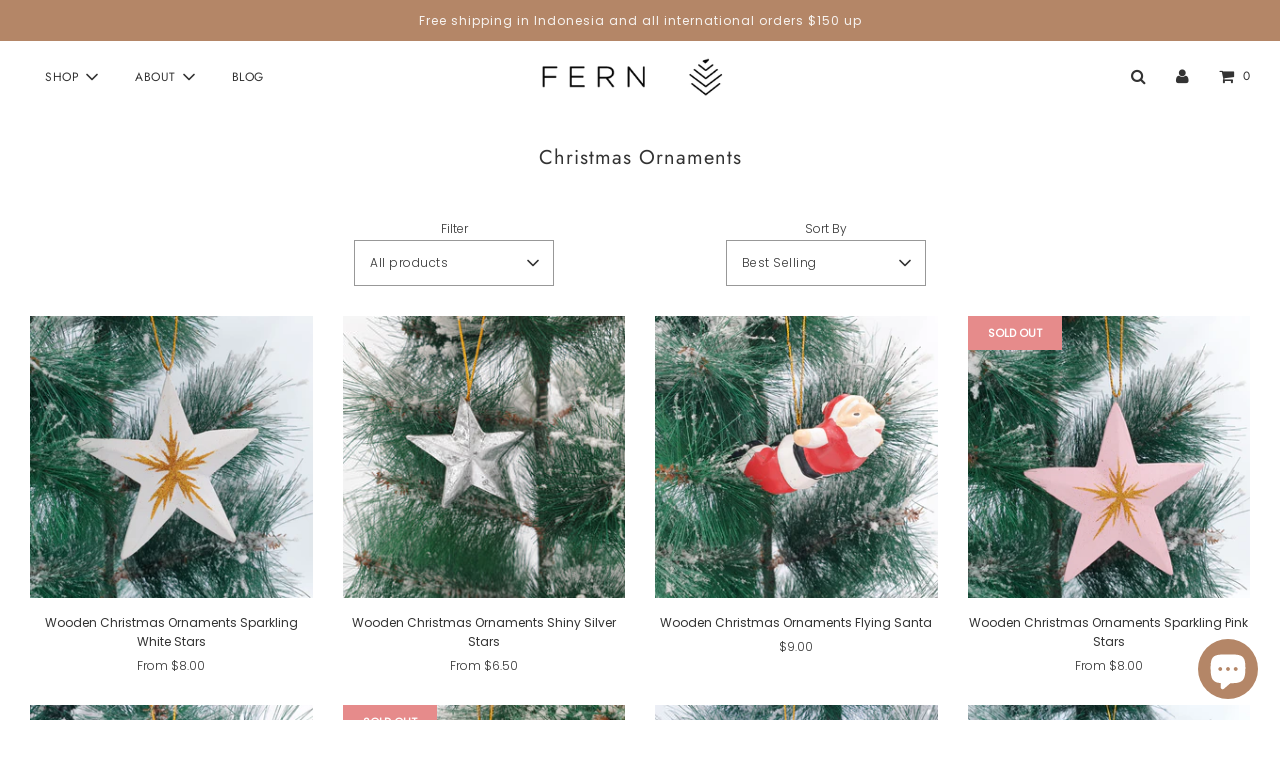

--- FILE ---
content_type: text/html; charset=utf-8
request_url: https://www.fernbali.com/collections/christmas-ornaments
body_size: 34869
content:
 <!doctype html>
<!--[if IE 8]><html class="no-js lt-ie9" lang="en"> <![endif]-->
<!--[if IE 9 ]><html class="ie9 no-js" lang="en"> <![endif]-->
<!--[if (gt IE 9)|!(IE)]><!--> <html class="no-js" lang="en"> <!--<![endif]-->
<head>
  <!-- Basic page needs ================================================== -->
  <meta charset="utf-8">
  <meta http-equiv="X-UA-Compatible" content="IE=edge">

  
    <link rel="shortcut icon" href="//www.fernbali.com/cdn/shop/files/Logo_1_180x180_crop_center.png?v=1614325286" type="image/png">
    <link rel="apple-touch-icon" sizes="180x180" href="//www.fernbali.com/cdn/shop/files/Logo_1_180x180_crop_center.png?v=1614325286">
    <link rel="apple-touch-icon-precomposed" sizes="180x180" href="//www.fernbali.com/cdn/shop/files/Logo_1_180x180_crop_center.png?v=1614325286">
    <link rel="icon" type="image/png" sizes="32x32" href="//www.fernbali.com/cdn/shop/files/Logo_1_32x32_crop_center.png?v=1614325286">
    <link rel="icon" type="image/png" sizes="194x194" href="//www.fernbali.com/cdn/shop/files/Logo_1_194x194_crop_center.png?v=1614325286">
    <link rel="icon" type="image/png" sizes="192x192" href="//www.fernbali.com/cdn/shop/files/Logo_1_192x192_crop_center.png?v=1614325286">
    <link rel="icon" type="image/png" sizes="16x16" href="//www.fernbali.com/cdn/shop/files/Logo_1_16x16_crop_center.png?v=1614325286">
  

  <!-- Title and description ================================================== -->
  <title>
    Christmas Ornaments &ndash; Fern
  </title>

  

  <!-- Helpers ================================================== -->
  <!-- /snippets/social-meta-tags.liquid -->


<meta property="og:site_name" content="Fern">
<meta property="og:url" content="https://www.fernbali.com/collections/christmas-ornaments">
<meta property="og:title" content="Christmas Ornaments">
<meta property="og:type" content="product.group">
<meta property="og:description" content="Boutique store located in Bali, selling Jewellery, Home Decor and Accessories ">





<meta name="twitter:card" content="summary_large_image">
<meta name="twitter:title" content="Christmas Ornaments">
<meta name="twitter:description" content="Boutique store located in Bali, selling Jewellery, Home Decor and Accessories ">

  <link rel="canonical" href="https://www.fernbali.com/collections/christmas-ornaments"/>
  
    <meta name="viewport" content="width=device-width, initial-scale=1, shrink-to-fit=no">
  
  <meta name="theme-color" content="#ede1d7">

  <!-- CSS ================================================== -->
  <link href="//www.fernbali.com/cdn/shop/t/32/assets/vendors.css?v=139572879048495271201699445169" rel="stylesheet" type="text/css" media="all" />
  <link href="//www.fernbali.com/cdn/shop/t/32/assets/theme.scss.css?v=36120065808973526781759331723" rel="stylesheet" type="text/css" media="all" />
  
  
  <!-- CUSTOM CSS -->
  <link href="//www.fernbali.com/cdn/shop/t/32/assets/custom.css?v=43709691050344611941635140212" rel="stylesheet" type="text/css" media="all" />
  <!-- END CUSTOM CSS  -->

  <!-- Header hook for plugins ================================================== -->
  <script>window.performance && window.performance.mark && window.performance.mark('shopify.content_for_header.start');</script><meta id="shopify-digital-wallet" name="shopify-digital-wallet" content="/25132662830/digital_wallets/dialog">
<meta name="shopify-checkout-api-token" content="37048fc7a576dee1b25c6f602e7b170b">
<meta id="in-context-paypal-metadata" data-shop-id="25132662830" data-venmo-supported="false" data-environment="production" data-locale="en_US" data-paypal-v4="true" data-currency="USD">
<link rel="alternate" type="application/atom+xml" title="Feed" href="/collections/christmas-ornaments.atom" />
<link rel="next" href="/collections/christmas-ornaments?page=2">
<link rel="alternate" type="application/json+oembed" href="https://www.fernbali.com/collections/christmas-ornaments.oembed">
<script async="async" src="/checkouts/internal/preloads.js?locale=en-US"></script>
<script id="shopify-features" type="application/json">{"accessToken":"37048fc7a576dee1b25c6f602e7b170b","betas":["rich-media-storefront-analytics"],"domain":"www.fernbali.com","predictiveSearch":true,"shopId":25132662830,"locale":"en"}</script>
<script>var Shopify = Shopify || {};
Shopify.shop = "fernbali-online.myshopify.com";
Shopify.locale = "en";
Shopify.currency = {"active":"USD","rate":"1.0"};
Shopify.country = "US";
Shopify.theme = {"name":"SSDC edit Copy of Flow (Customized 22 Oct 2021)","id":120497995822,"schema_name":"Flow","schema_version":"17.0.2","theme_store_id":801,"role":"main"};
Shopify.theme.handle = "null";
Shopify.theme.style = {"id":null,"handle":null};
Shopify.cdnHost = "www.fernbali.com/cdn";
Shopify.routes = Shopify.routes || {};
Shopify.routes.root = "/";</script>
<script type="module">!function(o){(o.Shopify=o.Shopify||{}).modules=!0}(window);</script>
<script>!function(o){function n(){var o=[];function n(){o.push(Array.prototype.slice.apply(arguments))}return n.q=o,n}var t=o.Shopify=o.Shopify||{};t.loadFeatures=n(),t.autoloadFeatures=n()}(window);</script>
<script id="shop-js-analytics" type="application/json">{"pageType":"collection"}</script>
<script defer="defer" async type="module" src="//www.fernbali.com/cdn/shopifycloud/shop-js/modules/v2/client.init-shop-cart-sync_BN7fPSNr.en.esm.js"></script>
<script defer="defer" async type="module" src="//www.fernbali.com/cdn/shopifycloud/shop-js/modules/v2/chunk.common_Cbph3Kss.esm.js"></script>
<script defer="defer" async type="module" src="//www.fernbali.com/cdn/shopifycloud/shop-js/modules/v2/chunk.modal_DKumMAJ1.esm.js"></script>
<script type="module">
  await import("//www.fernbali.com/cdn/shopifycloud/shop-js/modules/v2/client.init-shop-cart-sync_BN7fPSNr.en.esm.js");
await import("//www.fernbali.com/cdn/shopifycloud/shop-js/modules/v2/chunk.common_Cbph3Kss.esm.js");
await import("//www.fernbali.com/cdn/shopifycloud/shop-js/modules/v2/chunk.modal_DKumMAJ1.esm.js");

  window.Shopify.SignInWithShop?.initShopCartSync?.({"fedCMEnabled":true,"windoidEnabled":true});

</script>
<script>(function() {
  var isLoaded = false;
  function asyncLoad() {
    if (isLoaded) return;
    isLoaded = true;
    var urls = ["https:\/\/tabs.stationmade.com\/registered-scripts\/tabs-by-station.js?shop=fernbali-online.myshopify.com","https:\/\/trustbadge.shopclimb.com\/files\/js\/dist\/trustbadge.min.js?shop=fernbali-online.myshopify.com"];
    for (var i = 0; i < urls.length; i++) {
      var s = document.createElement('script');
      s.type = 'text/javascript';
      s.async = true;
      s.src = urls[i];
      var x = document.getElementsByTagName('script')[0];
      x.parentNode.insertBefore(s, x);
    }
  };
  if(window.attachEvent) {
    window.attachEvent('onload', asyncLoad);
  } else {
    window.addEventListener('load', asyncLoad, false);
  }
})();</script>
<script id="__st">var __st={"a":25132662830,"offset":28800,"reqid":"ec97784b-c2de-4737-abe6-f234ed07d9d9-1769824384","pageurl":"www.fernbali.com\/collections\/christmas-ornaments","u":"9b26ce60dbb4","p":"collection","rtyp":"collection","rid":262442254382};</script>
<script>window.ShopifyPaypalV4VisibilityTracking = true;</script>
<script id="captcha-bootstrap">!function(){'use strict';const t='contact',e='account',n='new_comment',o=[[t,t],['blogs',n],['comments',n],[t,'customer']],c=[[e,'customer_login'],[e,'guest_login'],[e,'recover_customer_password'],[e,'create_customer']],r=t=>t.map((([t,e])=>`form[action*='/${t}']:not([data-nocaptcha='true']) input[name='form_type'][value='${e}']`)).join(','),a=t=>()=>t?[...document.querySelectorAll(t)].map((t=>t.form)):[];function s(){const t=[...o],e=r(t);return a(e)}const i='password',u='form_key',d=['recaptcha-v3-token','g-recaptcha-response','h-captcha-response',i],f=()=>{try{return window.sessionStorage}catch{return}},m='__shopify_v',_=t=>t.elements[u];function p(t,e,n=!1){try{const o=window.sessionStorage,c=JSON.parse(o.getItem(e)),{data:r}=function(t){const{data:e,action:n}=t;return t[m]||n?{data:e,action:n}:{data:t,action:n}}(c);for(const[e,n]of Object.entries(r))t.elements[e]&&(t.elements[e].value=n);n&&o.removeItem(e)}catch(o){console.error('form repopulation failed',{error:o})}}const l='form_type',E='cptcha';function T(t){t.dataset[E]=!0}const w=window,h=w.document,L='Shopify',v='ce_forms',y='captcha';let A=!1;((t,e)=>{const n=(g='f06e6c50-85a8-45c8-87d0-21a2b65856fe',I='https://cdn.shopify.com/shopifycloud/storefront-forms-hcaptcha/ce_storefront_forms_captcha_hcaptcha.v1.5.2.iife.js',D={infoText:'Protected by hCaptcha',privacyText:'Privacy',termsText:'Terms'},(t,e,n)=>{const o=w[L][v],c=o.bindForm;if(c)return c(t,g,e,D).then(n);var r;o.q.push([[t,g,e,D],n]),r=I,A||(h.body.append(Object.assign(h.createElement('script'),{id:'captcha-provider',async:!0,src:r})),A=!0)});var g,I,D;w[L]=w[L]||{},w[L][v]=w[L][v]||{},w[L][v].q=[],w[L][y]=w[L][y]||{},w[L][y].protect=function(t,e){n(t,void 0,e),T(t)},Object.freeze(w[L][y]),function(t,e,n,w,h,L){const[v,y,A,g]=function(t,e,n){const i=e?o:[],u=t?c:[],d=[...i,...u],f=r(d),m=r(i),_=r(d.filter((([t,e])=>n.includes(e))));return[a(f),a(m),a(_),s()]}(w,h,L),I=t=>{const e=t.target;return e instanceof HTMLFormElement?e:e&&e.form},D=t=>v().includes(t);t.addEventListener('submit',(t=>{const e=I(t);if(!e)return;const n=D(e)&&!e.dataset.hcaptchaBound&&!e.dataset.recaptchaBound,o=_(e),c=g().includes(e)&&(!o||!o.value);(n||c)&&t.preventDefault(),c&&!n&&(function(t){try{if(!f())return;!function(t){const e=f();if(!e)return;const n=_(t);if(!n)return;const o=n.value;o&&e.removeItem(o)}(t);const e=Array.from(Array(32),(()=>Math.random().toString(36)[2])).join('');!function(t,e){_(t)||t.append(Object.assign(document.createElement('input'),{type:'hidden',name:u})),t.elements[u].value=e}(t,e),function(t,e){const n=f();if(!n)return;const o=[...t.querySelectorAll(`input[type='${i}']`)].map((({name:t})=>t)),c=[...d,...o],r={};for(const[a,s]of new FormData(t).entries())c.includes(a)||(r[a]=s);n.setItem(e,JSON.stringify({[m]:1,action:t.action,data:r}))}(t,e)}catch(e){console.error('failed to persist form',e)}}(e),e.submit())}));const S=(t,e)=>{t&&!t.dataset[E]&&(n(t,e.some((e=>e===t))),T(t))};for(const o of['focusin','change'])t.addEventListener(o,(t=>{const e=I(t);D(e)&&S(e,y())}));const B=e.get('form_key'),M=e.get(l),P=B&&M;t.addEventListener('DOMContentLoaded',(()=>{const t=y();if(P)for(const e of t)e.elements[l].value===M&&p(e,B);[...new Set([...A(),...v().filter((t=>'true'===t.dataset.shopifyCaptcha))])].forEach((e=>S(e,t)))}))}(h,new URLSearchParams(w.location.search),n,t,e,['guest_login'])})(!0,!0)}();</script>
<script integrity="sha256-4kQ18oKyAcykRKYeNunJcIwy7WH5gtpwJnB7kiuLZ1E=" data-source-attribution="shopify.loadfeatures" defer="defer" src="//www.fernbali.com/cdn/shopifycloud/storefront/assets/storefront/load_feature-a0a9edcb.js" crossorigin="anonymous"></script>
<script data-source-attribution="shopify.dynamic_checkout.dynamic.init">var Shopify=Shopify||{};Shopify.PaymentButton=Shopify.PaymentButton||{isStorefrontPortableWallets:!0,init:function(){window.Shopify.PaymentButton.init=function(){};var t=document.createElement("script");t.src="https://www.fernbali.com/cdn/shopifycloud/portable-wallets/latest/portable-wallets.en.js",t.type="module",document.head.appendChild(t)}};
</script>
<script data-source-attribution="shopify.dynamic_checkout.buyer_consent">
  function portableWalletsHideBuyerConsent(e){var t=document.getElementById("shopify-buyer-consent"),n=document.getElementById("shopify-subscription-policy-button");t&&n&&(t.classList.add("hidden"),t.setAttribute("aria-hidden","true"),n.removeEventListener("click",e))}function portableWalletsShowBuyerConsent(e){var t=document.getElementById("shopify-buyer-consent"),n=document.getElementById("shopify-subscription-policy-button");t&&n&&(t.classList.remove("hidden"),t.removeAttribute("aria-hidden"),n.addEventListener("click",e))}window.Shopify?.PaymentButton&&(window.Shopify.PaymentButton.hideBuyerConsent=portableWalletsHideBuyerConsent,window.Shopify.PaymentButton.showBuyerConsent=portableWalletsShowBuyerConsent);
</script>
<script data-source-attribution="shopify.dynamic_checkout.cart.bootstrap">document.addEventListener("DOMContentLoaded",(function(){function t(){return document.querySelector("shopify-accelerated-checkout-cart, shopify-accelerated-checkout")}if(t())Shopify.PaymentButton.init();else{new MutationObserver((function(e,n){t()&&(Shopify.PaymentButton.init(),n.disconnect())})).observe(document.body,{childList:!0,subtree:!0})}}));
</script>
<link id="shopify-accelerated-checkout-styles" rel="stylesheet" media="screen" href="https://www.fernbali.com/cdn/shopifycloud/portable-wallets/latest/accelerated-checkout-backwards-compat.css" crossorigin="anonymous">
<style id="shopify-accelerated-checkout-cart">
        #shopify-buyer-consent {
  margin-top: 1em;
  display: inline-block;
  width: 100%;
}

#shopify-buyer-consent.hidden {
  display: none;
}

#shopify-subscription-policy-button {
  background: none;
  border: none;
  padding: 0;
  text-decoration: underline;
  font-size: inherit;
  cursor: pointer;
}

#shopify-subscription-policy-button::before {
  box-shadow: none;
}

      </style>

<script>window.performance && window.performance.mark && window.performance.mark('shopify.content_for_header.end');</script>

	<!-- "snippets/vitals-loader.liquid" was not rendered, the associated app was uninstalled -->

  

<script>
window.mlvedaShopCurrency = "USD";
window.shopCurrency = "USD";
window.supported_currencies = "USD GBP EUR CAD AUD JPY IDR";
</script><script src="https://cdn.shopify.com/extensions/e8878072-2f6b-4e89-8082-94b04320908d/inbox-1254/assets/inbox-chat-loader.js" type="text/javascript" defer="defer"></script>
<meta property="og:image" content="https://cdn.shopify.com/s/files/1/0251/3266/2830/files/Logo_napis_1.png?height=628&pad_color=ffffff&v=1614322859&width=1200" />
<meta property="og:image:secure_url" content="https://cdn.shopify.com/s/files/1/0251/3266/2830/files/Logo_napis_1.png?height=628&pad_color=ffffff&v=1614322859&width=1200" />
<meta property="og:image:width" content="1200" />
<meta property="og:image:height" content="628" />
<link href="https://monorail-edge.shopifysvc.com" rel="dns-prefetch">
<script>(function(){if ("sendBeacon" in navigator && "performance" in window) {try {var session_token_from_headers = performance.getEntriesByType('navigation')[0].serverTiming.find(x => x.name == '_s').description;} catch {var session_token_from_headers = undefined;}var session_cookie_matches = document.cookie.match(/_shopify_s=([^;]*)/);var session_token_from_cookie = session_cookie_matches && session_cookie_matches.length === 2 ? session_cookie_matches[1] : "";var session_token = session_token_from_headers || session_token_from_cookie || "";function handle_abandonment_event(e) {var entries = performance.getEntries().filter(function(entry) {return /monorail-edge.shopifysvc.com/.test(entry.name);});if (!window.abandonment_tracked && entries.length === 0) {window.abandonment_tracked = true;var currentMs = Date.now();var navigation_start = performance.timing.navigationStart;var payload = {shop_id: 25132662830,url: window.location.href,navigation_start,duration: currentMs - navigation_start,session_token,page_type: "collection"};window.navigator.sendBeacon("https://monorail-edge.shopifysvc.com/v1/produce", JSON.stringify({schema_id: "online_store_buyer_site_abandonment/1.1",payload: payload,metadata: {event_created_at_ms: currentMs,event_sent_at_ms: currentMs}}));}}window.addEventListener('pagehide', handle_abandonment_event);}}());</script>
<script id="web-pixels-manager-setup">(function e(e,d,r,n,o){if(void 0===o&&(o={}),!Boolean(null===(a=null===(i=window.Shopify)||void 0===i?void 0:i.analytics)||void 0===a?void 0:a.replayQueue)){var i,a;window.Shopify=window.Shopify||{};var t=window.Shopify;t.analytics=t.analytics||{};var s=t.analytics;s.replayQueue=[],s.publish=function(e,d,r){return s.replayQueue.push([e,d,r]),!0};try{self.performance.mark("wpm:start")}catch(e){}var l=function(){var e={modern:/Edge?\/(1{2}[4-9]|1[2-9]\d|[2-9]\d{2}|\d{4,})\.\d+(\.\d+|)|Firefox\/(1{2}[4-9]|1[2-9]\d|[2-9]\d{2}|\d{4,})\.\d+(\.\d+|)|Chrom(ium|e)\/(9{2}|\d{3,})\.\d+(\.\d+|)|(Maci|X1{2}).+ Version\/(15\.\d+|(1[6-9]|[2-9]\d|\d{3,})\.\d+)([,.]\d+|)( \(\w+\)|)( Mobile\/\w+|) Safari\/|Chrome.+OPR\/(9{2}|\d{3,})\.\d+\.\d+|(CPU[ +]OS|iPhone[ +]OS|CPU[ +]iPhone|CPU IPhone OS|CPU iPad OS)[ +]+(15[._]\d+|(1[6-9]|[2-9]\d|\d{3,})[._]\d+)([._]\d+|)|Android:?[ /-](13[3-9]|1[4-9]\d|[2-9]\d{2}|\d{4,})(\.\d+|)(\.\d+|)|Android.+Firefox\/(13[5-9]|1[4-9]\d|[2-9]\d{2}|\d{4,})\.\d+(\.\d+|)|Android.+Chrom(ium|e)\/(13[3-9]|1[4-9]\d|[2-9]\d{2}|\d{4,})\.\d+(\.\d+|)|SamsungBrowser\/([2-9]\d|\d{3,})\.\d+/,legacy:/Edge?\/(1[6-9]|[2-9]\d|\d{3,})\.\d+(\.\d+|)|Firefox\/(5[4-9]|[6-9]\d|\d{3,})\.\d+(\.\d+|)|Chrom(ium|e)\/(5[1-9]|[6-9]\d|\d{3,})\.\d+(\.\d+|)([\d.]+$|.*Safari\/(?![\d.]+ Edge\/[\d.]+$))|(Maci|X1{2}).+ Version\/(10\.\d+|(1[1-9]|[2-9]\d|\d{3,})\.\d+)([,.]\d+|)( \(\w+\)|)( Mobile\/\w+|) Safari\/|Chrome.+OPR\/(3[89]|[4-9]\d|\d{3,})\.\d+\.\d+|(CPU[ +]OS|iPhone[ +]OS|CPU[ +]iPhone|CPU IPhone OS|CPU iPad OS)[ +]+(10[._]\d+|(1[1-9]|[2-9]\d|\d{3,})[._]\d+)([._]\d+|)|Android:?[ /-](13[3-9]|1[4-9]\d|[2-9]\d{2}|\d{4,})(\.\d+|)(\.\d+|)|Mobile Safari.+OPR\/([89]\d|\d{3,})\.\d+\.\d+|Android.+Firefox\/(13[5-9]|1[4-9]\d|[2-9]\d{2}|\d{4,})\.\d+(\.\d+|)|Android.+Chrom(ium|e)\/(13[3-9]|1[4-9]\d|[2-9]\d{2}|\d{4,})\.\d+(\.\d+|)|Android.+(UC? ?Browser|UCWEB|U3)[ /]?(15\.([5-9]|\d{2,})|(1[6-9]|[2-9]\d|\d{3,})\.\d+)\.\d+|SamsungBrowser\/(5\.\d+|([6-9]|\d{2,})\.\d+)|Android.+MQ{2}Browser\/(14(\.(9|\d{2,})|)|(1[5-9]|[2-9]\d|\d{3,})(\.\d+|))(\.\d+|)|K[Aa][Ii]OS\/(3\.\d+|([4-9]|\d{2,})\.\d+)(\.\d+|)/},d=e.modern,r=e.legacy,n=navigator.userAgent;return n.match(d)?"modern":n.match(r)?"legacy":"unknown"}(),u="modern"===l?"modern":"legacy",c=(null!=n?n:{modern:"",legacy:""})[u],f=function(e){return[e.baseUrl,"/wpm","/b",e.hashVersion,"modern"===e.buildTarget?"m":"l",".js"].join("")}({baseUrl:d,hashVersion:r,buildTarget:u}),m=function(e){var d=e.version,r=e.bundleTarget,n=e.surface,o=e.pageUrl,i=e.monorailEndpoint;return{emit:function(e){var a=e.status,t=e.errorMsg,s=(new Date).getTime(),l=JSON.stringify({metadata:{event_sent_at_ms:s},events:[{schema_id:"web_pixels_manager_load/3.1",payload:{version:d,bundle_target:r,page_url:o,status:a,surface:n,error_msg:t},metadata:{event_created_at_ms:s}}]});if(!i)return console&&console.warn&&console.warn("[Web Pixels Manager] No Monorail endpoint provided, skipping logging."),!1;try{return self.navigator.sendBeacon.bind(self.navigator)(i,l)}catch(e){}var u=new XMLHttpRequest;try{return u.open("POST",i,!0),u.setRequestHeader("Content-Type","text/plain"),u.send(l),!0}catch(e){return console&&console.warn&&console.warn("[Web Pixels Manager] Got an unhandled error while logging to Monorail."),!1}}}}({version:r,bundleTarget:l,surface:e.surface,pageUrl:self.location.href,monorailEndpoint:e.monorailEndpoint});try{o.browserTarget=l,function(e){var d=e.src,r=e.async,n=void 0===r||r,o=e.onload,i=e.onerror,a=e.sri,t=e.scriptDataAttributes,s=void 0===t?{}:t,l=document.createElement("script"),u=document.querySelector("head"),c=document.querySelector("body");if(l.async=n,l.src=d,a&&(l.integrity=a,l.crossOrigin="anonymous"),s)for(var f in s)if(Object.prototype.hasOwnProperty.call(s,f))try{l.dataset[f]=s[f]}catch(e){}if(o&&l.addEventListener("load",o),i&&l.addEventListener("error",i),u)u.appendChild(l);else{if(!c)throw new Error("Did not find a head or body element to append the script");c.appendChild(l)}}({src:f,async:!0,onload:function(){if(!function(){var e,d;return Boolean(null===(d=null===(e=window.Shopify)||void 0===e?void 0:e.analytics)||void 0===d?void 0:d.initialized)}()){var d=window.webPixelsManager.init(e)||void 0;if(d){var r=window.Shopify.analytics;r.replayQueue.forEach((function(e){var r=e[0],n=e[1],o=e[2];d.publishCustomEvent(r,n,o)})),r.replayQueue=[],r.publish=d.publishCustomEvent,r.visitor=d.visitor,r.initialized=!0}}},onerror:function(){return m.emit({status:"failed",errorMsg:"".concat(f," has failed to load")})},sri:function(e){var d=/^sha384-[A-Za-z0-9+/=]+$/;return"string"==typeof e&&d.test(e)}(c)?c:"",scriptDataAttributes:o}),m.emit({status:"loading"})}catch(e){m.emit({status:"failed",errorMsg:(null==e?void 0:e.message)||"Unknown error"})}}})({shopId: 25132662830,storefrontBaseUrl: "https://www.fernbali.com",extensionsBaseUrl: "https://extensions.shopifycdn.com/cdn/shopifycloud/web-pixels-manager",monorailEndpoint: "https://monorail-edge.shopifysvc.com/unstable/produce_batch",surface: "storefront-renderer",enabledBetaFlags: ["2dca8a86"],webPixelsConfigList: [{"id":"96436270","configuration":"{\"pixel_id\":\"987792398384348\",\"pixel_type\":\"facebook_pixel\",\"metaapp_system_user_token\":\"-\"}","eventPayloadVersion":"v1","runtimeContext":"OPEN","scriptVersion":"ca16bc87fe92b6042fbaa3acc2fbdaa6","type":"APP","apiClientId":2329312,"privacyPurposes":["ANALYTICS","MARKETING","SALE_OF_DATA"],"dataSharingAdjustments":{"protectedCustomerApprovalScopes":["read_customer_address","read_customer_email","read_customer_name","read_customer_personal_data","read_customer_phone"]}},{"id":"50069550","eventPayloadVersion":"v1","runtimeContext":"LAX","scriptVersion":"1","type":"CUSTOM","privacyPurposes":["ANALYTICS"],"name":"Google Analytics tag (migrated)"},{"id":"shopify-app-pixel","configuration":"{}","eventPayloadVersion":"v1","runtimeContext":"STRICT","scriptVersion":"0450","apiClientId":"shopify-pixel","type":"APP","privacyPurposes":["ANALYTICS","MARKETING"]},{"id":"shopify-custom-pixel","eventPayloadVersion":"v1","runtimeContext":"LAX","scriptVersion":"0450","apiClientId":"shopify-pixel","type":"CUSTOM","privacyPurposes":["ANALYTICS","MARKETING"]}],isMerchantRequest: false,initData: {"shop":{"name":"Fern","paymentSettings":{"currencyCode":"USD"},"myshopifyDomain":"fernbali-online.myshopify.com","countryCode":"ID","storefrontUrl":"https:\/\/www.fernbali.com"},"customer":null,"cart":null,"checkout":null,"productVariants":[],"purchasingCompany":null},},"https://www.fernbali.com/cdn","1d2a099fw23dfb22ep557258f5m7a2edbae",{"modern":"","legacy":""},{"shopId":"25132662830","storefrontBaseUrl":"https:\/\/www.fernbali.com","extensionBaseUrl":"https:\/\/extensions.shopifycdn.com\/cdn\/shopifycloud\/web-pixels-manager","surface":"storefront-renderer","enabledBetaFlags":"[\"2dca8a86\"]","isMerchantRequest":"false","hashVersion":"1d2a099fw23dfb22ep557258f5m7a2edbae","publish":"custom","events":"[[\"page_viewed\",{}],[\"collection_viewed\",{\"collection\":{\"id\":\"262442254382\",\"title\":\"Christmas Ornaments\",\"productVariants\":[{\"price\":{\"amount\":8.0,\"currencyCode\":\"USD\"},\"product\":{\"title\":\"Wooden Christmas Ornaments Sparkling White Stars\",\"vendor\":\"Ratna Art Shop\",\"id\":\"6719089868846\",\"untranslatedTitle\":\"Wooden Christmas Ornaments Sparkling White Stars\",\"url\":\"\/products\/wooden-christmas-ornaments-sparkling-white-stars\",\"type\":\"Home Decor\"},\"id\":\"39620624023598\",\"image\":{\"src\":\"\/\/www.fernbali.com\/cdn\/shop\/products\/WoodenChristmasOrnamentWhiteShiningStarM1_c5ae0257-dd5a-4cbb-a96f-c5917f347c35.jpg?v=1637224568\"},\"sku\":\"CHR2\",\"title\":\"M\",\"untranslatedTitle\":\"M\"},{\"price\":{\"amount\":6.5,\"currencyCode\":\"USD\"},\"product\":{\"title\":\"Wooden Christmas Ornaments Shiny Silver Stars\",\"vendor\":\"Ratna Art Shop\",\"id\":\"6719088754734\",\"untranslatedTitle\":\"Wooden Christmas Ornaments Shiny Silver Stars\",\"url\":\"\/products\/wooden-christmas-ornaments-shiny-silver-stars\",\"type\":\"Home Decor\"},\"id\":\"39620593188910\",\"image\":{\"src\":\"\/\/www.fernbali.com\/cdn\/shop\/products\/WoodenChristmasOrnamentSilverStarS.jpg?v=1637714609\"},\"sku\":\"13378S\",\"title\":\"XS\",\"untranslatedTitle\":\"XS\"},{\"price\":{\"amount\":9.0,\"currencyCode\":\"USD\"},\"product\":{\"title\":\"Wooden Christmas Ornaments Flying Santa\",\"vendor\":\"Bali Sidan\",\"id\":\"6718551982126\",\"untranslatedTitle\":\"Wooden Christmas Ornaments Flying Santa\",\"url\":\"\/products\/christmas-doll-santa\",\"type\":\"Home Decor\"},\"id\":\"39618798551086\",\"image\":{\"src\":\"\/\/www.fernbali.com\/cdn\/shop\/products\/WoodenChristmasOrnamentsFlyingSanta.jpg?v=1637639021\"},\"sku\":\"13558f\",\"title\":\"Default Title\",\"untranslatedTitle\":\"Default Title\"},{\"price\":{\"amount\":8.0,\"currencyCode\":\"USD\"},\"product\":{\"title\":\"Wooden Christmas Ornaments Sparkling Pink Stars\",\"vendor\":\"Ratna Art Shop\",\"id\":\"6719089147950\",\"untranslatedTitle\":\"Wooden Christmas Ornaments Sparkling Pink Stars\",\"url\":\"\/products\/wooden-christmas-ornaments-sparkling-pink-stars\",\"type\":\"Home Decor\"},\"id\":\"39620605968430\",\"image\":{\"src\":\"\/\/www.fernbali.com\/cdn\/shop\/products\/WoodenChristmasOrnamentPinkShiningStarM_495bfd10-8428-46e1-877c-47cd4d40593f.jpg?v=1637224377\"},\"sku\":\"CHR31\",\"title\":\"M\",\"untranslatedTitle\":\"M\"},{\"price\":{\"amount\":10.0,\"currencyCode\":\"USD\"},\"product\":{\"title\":\"Wooden Christmas Ornament Gold Moon \u0026 Sun\",\"vendor\":\"Ratna Art Shop\",\"id\":\"6719094456366\",\"untranslatedTitle\":\"Wooden Christmas Ornament Gold Moon \u0026 Sun\",\"url\":\"\/products\/wooden-christmas-ornament-gold-moon-sun\",\"type\":\"Home Decor\"},\"id\":\"39620679761966\",\"image\":{\"src\":\"\/\/www.fernbali.com\/cdn\/shop\/products\/WoodenChristmasOrnamentGoldMoon_Sun1.jpg?v=1637636342\"},\"sku\":\"10669\",\"title\":\"Default Title\",\"untranslatedTitle\":\"Default Title\"},{\"price\":{\"amount\":8.5,\"currencyCode\":\"USD\"},\"product\":{\"title\":\"Wooden Christmas Ornaments Happy Pinguin\",\"vendor\":\"Bali Sidan\",\"id\":\"6719078105134\",\"untranslatedTitle\":\"Wooden Christmas Ornaments Happy Pinguin\",\"url\":\"\/products\/wooden-christmas-ornaments-round-black-pinguin\",\"type\":\"Home Decor\"},\"id\":\"39620540563502\",\"image\":{\"src\":\"\/\/www.fernbali.com\/cdn\/shop\/products\/WoodenChristmasOrnamentsRoundBlackPinguin.jpg?v=1637639877\"},\"sku\":\"CHR38\",\"title\":\"Default Title\",\"untranslatedTitle\":\"Default Title\"},{\"price\":{\"amount\":8.5,\"currencyCode\":\"USD\"},\"product\":{\"title\":\"Christmas Ornament Meditating Santa\",\"vendor\":\"Bali Sidan\",\"id\":\"6718552047662\",\"untranslatedTitle\":\"Christmas Ornament Meditating Santa\",\"url\":\"\/products\/christmas-decor-yoga-santa\",\"type\":\"Home Decor\"},\"id\":\"39618798649390\",\"image\":{\"src\":\"\/\/www.fernbali.com\/cdn\/shop\/products\/ChristmasOrnamentMeditatingSantaRed.jpg?v=1637634505\"},\"sku\":\"14516\",\"title\":\"Red\",\"untranslatedTitle\":\"Red\"},{\"price\":{\"amount\":6.5,\"currencyCode\":\"USD\"},\"product\":{\"title\":\"Wooden Christmas Ornaments Shiny Gold Stars\",\"vendor\":\"Ubud\",\"id\":\"6719087018030\",\"untranslatedTitle\":\"Wooden Christmas Ornaments Shiny Gold Stars\",\"url\":\"\/products\/wooden-christmas-ornaments-shiny-gold-stars\",\"type\":\"Home Decor\"},\"id\":\"39620585979950\",\"image\":{\"src\":\"\/\/www.fernbali.com\/cdn\/shop\/products\/Wooden_Christmas_Ornament_Golden_Star_S.jpg?v=1637714512\"},\"sku\":\"13378\",\"title\":\"XS\",\"untranslatedTitle\":\"XS\"},{\"price\":{\"amount\":8.5,\"currencyCode\":\"USD\"},\"product\":{\"title\":\"Wooden Christmas Ornaments Hearts Gold\",\"vendor\":\"Ubud\",\"id\":\"6722463301678\",\"untranslatedTitle\":\"Wooden Christmas Ornaments Hearts Gold\",\"url\":\"\/products\/wooden-christmas-ornaments-hearts-gold\",\"type\":\"Home Decor\"},\"id\":\"39633851088942\",\"image\":{\"src\":\"\/\/www.fernbali.com\/cdn\/shop\/products\/WoodenChristmasOrnamentGoldHeart_1ecbf95f-4806-41e1-8ad2-a1b07c10357a.jpg?v=1637910066\"},\"sku\":\"CHR72\",\"title\":\"Default Title\",\"untranslatedTitle\":\"Default Title\"},{\"price\":{\"amount\":7.5,\"currencyCode\":\"USD\"},\"product\":{\"title\":\"Wooden Christmas Ornaments - Ball Silver\",\"vendor\":\"Ratna Art Shop\",\"id\":\"6721924005934\",\"untranslatedTitle\":\"Wooden Christmas Ornaments - Ball Silver\",\"url\":\"\/products\/copy-of-wooden-christmas-ornaments-ball-silver\",\"type\":\"Home Decor\"},\"id\":\"39632462348334\",\"image\":{\"src\":\"\/\/www.fernbali.com\/cdn\/shop\/products\/WoodenChristmasOrnamentSilverBallM1_c3e2a7b9-343d-4486-b879-4043149ba5be.jpg?v=1637807376\"},\"sku\":\"CHR53\",\"title\":\"S silver\",\"untranslatedTitle\":\"S silver\"},{\"price\":{\"amount\":8.0,\"currencyCode\":\"USD\"},\"product\":{\"title\":\"Wooden Christmas Ornament Gold Bell\",\"vendor\":\"Ratna Art Shop\",\"id\":\"6719093964846\",\"untranslatedTitle\":\"Wooden Christmas Ornament Gold Bell\",\"url\":\"\/products\/wooden-christmas-ornament-gold-bell\",\"type\":\"Home Decor\"},\"id\":\"39620678582318\",\"image\":{\"src\":\"\/\/www.fernbali.com\/cdn\/shop\/products\/WoodenChristmasOrnamentGoldenBell1_7a88f7bd-2e41-401d-9966-45e6a5c3cc94.jpg?v=1637226084\"},\"sku\":\"10676\",\"title\":\"Default Title\",\"untranslatedTitle\":\"Default Title\"},{\"price\":{\"amount\":8.0,\"currencyCode\":\"USD\"},\"product\":{\"title\":\"Wooden Christmas Ornament Gold Moon\",\"vendor\":\"Ratna Art Shop\",\"id\":\"6719093309486\",\"untranslatedTitle\":\"Wooden Christmas Ornament Gold Moon\",\"url\":\"\/products\/wooden-christmas-ornament-gold-moon\",\"type\":\"Home Decor\"},\"id\":\"39620671864878\",\"image\":{\"src\":\"\/\/www.fernbali.com\/cdn\/shop\/products\/WoodenChristmasOrnamentGoldenMoon1_e08e99ff-4178-4f77-8020-49ddd6c03437.jpg?v=1637225858\"},\"sku\":\"14643M\",\"title\":\"Default Title\",\"untranslatedTitle\":\"Default Title\"},{\"price\":{\"amount\":8.0,\"currencyCode\":\"USD\"},\"product\":{\"title\":\"Wooden Christmas Ornaments Sparkling Turquoise Stars\",\"vendor\":\"Ratna Art Shop\",\"id\":\"6719089573934\",\"untranslatedTitle\":\"Wooden Christmas Ornaments Sparkling Turquoise Stars\",\"url\":\"\/products\/wooden-christmas-ornaments-sparkling-turquoise-stars\",\"type\":\"Home Decor\"},\"id\":\"39620616192046\",\"image\":{\"src\":\"\/\/www.fernbali.com\/cdn\/shop\/products\/WoodenChristmasOrnamentTurquouseShiningStarM._8faf5b2f-fc3b-4a7b-be3c-c4ad18ead335.jpg?v=1637224487\"},\"sku\":\"CHR29\",\"title\":\"M\",\"untranslatedTitle\":\"M\"},{\"price\":{\"amount\":8.0,\"currencyCode\":\"USD\"},\"product\":{\"title\":\"Wooden Christmas Ornaments Candy Stick\",\"vendor\":\"Bali Sidan\",\"id\":\"6719079579694\",\"untranslatedTitle\":\"Wooden Christmas Ornaments Candy Stick\",\"url\":\"\/products\/wooden-christmas-ornaments-candy-stick\",\"type\":\"Home Decor\"},\"id\":\"39620546068526\",\"image\":{\"src\":\"\/\/www.fernbali.com\/cdn\/shop\/products\/WoodenChristmasOrnamentsCandyStick.jpg?v=1637638911\"},\"sku\":\"13622\",\"title\":\"Default Title\",\"untranslatedTitle\":\"Default Title\"},{\"price\":{\"amount\":8.5,\"currencyCode\":\"USD\"},\"product\":{\"title\":\"Wooden Christmas Ornaments Tin Soldier\",\"vendor\":\"Bali Sidan\",\"id\":\"6719079383086\",\"untranslatedTitle\":\"Wooden Christmas Ornaments Tin Soldier\",\"url\":\"\/products\/wooden-christmas-ornaments-tin-solder\",\"type\":\"Home Decor\"},\"id\":\"39620545839150\",\"image\":{\"src\":\"\/\/www.fernbali.com\/cdn\/shop\/products\/WoodenChristmasOrnementTinSolder1.jpg?v=1637712347\"},\"sku\":\"14518\",\"title\":\"Default Title\",\"untranslatedTitle\":\"Default Title\"},{\"price\":{\"amount\":7.0,\"currencyCode\":\"USD\"},\"product\":{\"title\":\"Wooden Christmas Ornament Zebra\",\"vendor\":\"Bali Sidan\",\"id\":\"6719061229614\",\"untranslatedTitle\":\"Wooden Christmas Ornament Zebra\",\"url\":\"\/products\/wooden-christmas-ornament-zebra\",\"type\":\"Home Decor\"},\"id\":\"39620452384814\",\"image\":{\"src\":\"\/\/www.fernbali.com\/cdn\/shop\/products\/WoodenChristmasOrnamentZebra1.jpg?v=1637638504\"},\"sku\":\"CHR37\",\"title\":\"Default Title\",\"untranslatedTitle\":\"Default Title\"},{\"price\":{\"amount\":7.5,\"currencyCode\":\"USD\"},\"product\":{\"title\":\"Wooden Christmas Ornament Gold Tree\",\"vendor\":\"Ratna Art Shop\",\"id\":\"6718552997934\",\"untranslatedTitle\":\"Wooden Christmas Ornament Gold Tree\",\"url\":\"\/products\/wooden-christmas-ornaments\",\"type\":\"Home Decor\"},\"id\":\"39618801401902\",\"image\":{\"src\":\"\/\/www.fernbali.com\/cdn\/shop\/products\/ChristmasOrnamentTree-Golden.jpg?v=1637115451\"},\"sku\":\"CHR1\",\"title\":\"Default Title\",\"untranslatedTitle\":\"Default Title\"},{\"price\":{\"amount\":9.0,\"currencyCode\":\"USD\"},\"product\":{\"title\":\"Wooden Christmas Ornaments Sparkling Car\",\"vendor\":\"Bali Sidan\",\"id\":\"6718551949358\",\"untranslatedTitle\":\"Wooden Christmas Ornaments Sparkling Car\",\"url\":\"\/products\/chrsistmas-decor-car\",\"type\":\"Home Decor\"},\"id\":\"39618798485550\",\"image\":{\"src\":\"\/\/www.fernbali.com\/cdn\/shop\/products\/WoodenChristmasOrnamentsSparklingCarGold.jpg?v=1637725438\"},\"sku\":\"13981\",\"title\":\"12 cm \/ Gold\",\"untranslatedTitle\":\"12 cm \/ Gold\"},{\"price\":{\"amount\":6.5,\"currencyCode\":\"USD\"},\"product\":{\"title\":\"Wooden Christmas Ornament Mini Deer\",\"vendor\":\"Ratna Art Shop\",\"id\":\"6718551883822\",\"untranslatedTitle\":\"Wooden Christmas Ornament Mini Deer\",\"url\":\"\/products\/christmas-decor-animal\",\"type\":\"Home Decor\"},\"id\":\"39618798223406\",\"image\":{\"src\":\"\/\/www.fernbali.com\/cdn\/shop\/products\/WoodenChristmasOrnamentTinyDeerwhite1.jpg?v=1637210584\"},\"sku\":\"CHR16\",\"title\":\"White\",\"untranslatedTitle\":\"White\"},{\"price\":{\"amount\":7.5,\"currencyCode\":\"USD\"},\"product\":{\"title\":\"Wooden Christmas Ornament Red Folk Heart\",\"vendor\":\"Ubud\",\"id\":\"6722473099310\",\"untranslatedTitle\":\"Wooden Christmas Ornament Red Folk Heart\",\"url\":\"\/products\/wooden-christmas-ornaments-hearts-folk-patern\",\"type\":\"Home Decor\"},\"id\":\"39633867112494\",\"image\":{\"src\":\"\/\/www.fernbali.com\/cdn\/shop\/products\/WoodenChristmasOrnamentRed_WhiteFolkHeart.jpg?v=1637912556\"},\"sku\":\"CHR75\",\"title\":\"Default Title\",\"untranslatedTitle\":\"Default Title\"},{\"price\":{\"amount\":8.5,\"currencyCode\":\"USD\"},\"product\":{\"title\":\"Wooden Christmas Ornaments Sparkling Gold Hearts\",\"vendor\":\"Ratna Art Shop\",\"id\":\"6722471198766\",\"untranslatedTitle\":\"Wooden Christmas Ornaments Sparkling Gold Hearts\",\"url\":\"\/products\/wooden-christmas-ornaments-sparkling-gold-hearts\",\"type\":\"Home Decor\"},\"id\":\"39633863245870\",\"image\":{\"src\":\"\/\/www.fernbali.com\/cdn\/shop\/products\/20211105_183308.jpg?v=1637912049\"},\"sku\":\"CHR73\",\"title\":\"Default Title\",\"untranslatedTitle\":\"Default Title\"},{\"price\":{\"amount\":8.0,\"currencyCode\":\"USD\"},\"product\":{\"title\":\"Wooden Christmas Ornaments - Ball Colorful folk pattern\",\"vendor\":\"Ratna Art Shop\",\"id\":\"6722453602350\",\"untranslatedTitle\":\"Wooden Christmas Ornaments - Ball Colorful folk pattern\",\"url\":\"\/products\/christmas-ornaments-ball-colorful-folk-pattern\",\"type\":\"Home Decor\"},\"id\":\"39633839357998\",\"image\":{\"src\":\"\/\/www.fernbali.com\/cdn\/shop\/products\/20211105_181934.jpg?v=1637907661\"},\"sku\":\"CHR67\",\"title\":\"White Pink Gold\",\"untranslatedTitle\":\"White Pink Gold\"},{\"price\":{\"amount\":8.0,\"currencyCode\":\"USD\"},\"product\":{\"title\":\"Wooden Christmas Ornaments - Ball White with silver folk pattern\",\"vendor\":\"Ratna Art Shop\",\"id\":\"6722452848686\",\"untranslatedTitle\":\"Wooden Christmas Ornaments - Ball White with silver folk pattern\",\"url\":\"\/products\/wooden-christmas-ornaments-ball-white-with-silver-folk-pattern\",\"type\":\"Home Decor\"},\"id\":\"39633835196462\",\"image\":{\"src\":\"\/\/www.fernbali.com\/cdn\/shop\/products\/WoodenChristmasOrnamentSilver_WhiteFolkBall2.jpg?v=1637907450\"},\"sku\":\"CHR66\",\"title\":\"Default Title\",\"untranslatedTitle\":\"Default Title\"},{\"price\":{\"amount\":8.0,\"currencyCode\":\"USD\"},\"product\":{\"title\":\"Wooden Christmas Ornaments - Ball White with red folk pattern\",\"vendor\":\"Ratna Art Shop\",\"id\":\"6722449604654\",\"untranslatedTitle\":\"Wooden Christmas Ornaments - Ball White with red folk pattern\",\"url\":\"\/products\/wooden-christmas-ornaments-ball-white-with-red-folk-pattern\",\"type\":\"Home Decor\"},\"id\":\"39633829134382\",\"image\":{\"src\":\"\/\/www.fernbali.com\/cdn\/shop\/products\/WoodenChristmasOrnamentRed_WhiteFolkBall3.jpg?v=1637906297\"},\"sku\":\"CHR65\",\"title\":\"Default Title\",\"untranslatedTitle\":\"Default Title\"},{\"price\":{\"amount\":7.5,\"currencyCode\":\"USD\"},\"product\":{\"title\":\"Wooden Christmas Ornaments - Ball Red with polka dots\",\"vendor\":\"Ratna Art Shop\",\"id\":\"6722449113134\",\"untranslatedTitle\":\"Wooden Christmas Ornaments - Ball Red with polka dots\",\"url\":\"\/products\/wooden-christmas-ornaments-ball-red-with-polka-dots\",\"type\":\"Home Decor\"},\"id\":\"39633827856430\",\"image\":{\"src\":\"\/\/www.fernbali.com\/cdn\/shop\/products\/WoodenChristmasOrnamentRedBallgoldpolkatod.jpg?v=1637905939\"},\"sku\":\"CHR64\",\"title\":\"Default Title\",\"untranslatedTitle\":\"Default Title\"},{\"price\":{\"amount\":8.0,\"currencyCode\":\"USD\"},\"product\":{\"title\":\"Wooden Christmas Ornaments - Ball Turquoise with polka dots\",\"vendor\":\"Ratna Art Shop\",\"id\":\"6722448621614\",\"untranslatedTitle\":\"Wooden Christmas Ornaments - Ball Turquoise with polka dots\",\"url\":\"\/products\/wooden-christmas-ornaments-ball-turquoise-with-polka-dots\",\"type\":\"Home Decor\"},\"id\":\"39633826709550\",\"image\":{\"src\":\"\/\/www.fernbali.com\/cdn\/shop\/products\/WoodenChristmasOrnamentTurquoiseBallwhitepolkatod.jpg?v=1637905543\"},\"sku\":\"CHR59\",\"title\":\"Default Title\",\"untranslatedTitle\":\"Default Title\"},{\"price\":{\"amount\":9.5,\"currencyCode\":\"USD\"},\"product\":{\"title\":\"Wooden Christmas Ornaments Miniature Santa\",\"vendor\":\"Bali Sidan\",\"id\":\"6721480425518\",\"untranslatedTitle\":\"Wooden Christmas Ornaments Miniature Santa\",\"url\":\"\/products\/wooden-christmas-ornaments-miniature-santa\",\"type\":\"Home Decor\"},\"id\":\"39630724694062\",\"image\":{\"src\":\"\/\/www.fernbali.com\/cdn\/shop\/products\/WoodenChristmasOrnamentsMiniatureSanta.jpg?v=1637715454\"},\"sku\":\"15783\",\"title\":\"Default Title\",\"untranslatedTitle\":\"Default Title\"},{\"price\":{\"amount\":7.5,\"currencyCode\":\"USD\"},\"product\":{\"title\":\"Wooden Christmas Ornament Sparkling Red Bell\",\"vendor\":\"Ratna Art Shop\",\"id\":\"6719097339950\",\"untranslatedTitle\":\"Wooden Christmas Ornament Sparkling Red Bell\",\"url\":\"\/products\/wooden-christmas-ornament-sparkling-red-bell\",\"type\":\"Home Decor\"},\"id\":\"39620686348334\",\"image\":{\"src\":\"\/\/www.fernbali.com\/cdn\/shop\/products\/WoodenChristmasOrnamentSparklingBellSmallred.jpg?v=1637227039\"},\"sku\":\"CHR20B\",\"title\":\"Default Title\",\"untranslatedTitle\":\"Default Title\"}]}}]]"});</script><script>
  window.ShopifyAnalytics = window.ShopifyAnalytics || {};
  window.ShopifyAnalytics.meta = window.ShopifyAnalytics.meta || {};
  window.ShopifyAnalytics.meta.currency = 'USD';
  var meta = {"products":[{"id":6719089868846,"gid":"gid:\/\/shopify\/Product\/6719089868846","vendor":"Ratna Art Shop","type":"Home Decor","handle":"wooden-christmas-ornaments-sparkling-white-stars","variants":[{"id":39620624023598,"price":800,"name":"Wooden Christmas Ornaments Sparkling White Stars - M","public_title":"M","sku":"CHR2"},{"id":39620624056366,"price":900,"name":"Wooden Christmas Ornaments Sparkling White Stars - L","public_title":"L","sku":"CHR2L"}],"remote":false},{"id":6719088754734,"gid":"gid:\/\/shopify\/Product\/6719088754734","vendor":"Ratna Art Shop","type":"Home Decor","handle":"wooden-christmas-ornaments-shiny-silver-stars","variants":[{"id":39620593188910,"price":650,"name":"Wooden Christmas Ornaments Shiny Silver Stars - XS","public_title":"XS","sku":"13378S"},{"id":39620593221678,"price":700,"name":"Wooden Christmas Ornaments Shiny Silver Stars - S","public_title":"S","sku":"CHR25"},{"id":39620593254446,"price":800,"name":"Wooden Christmas Ornaments Shiny Silver Stars - M","public_title":"M","sku":"CHR46"},{"id":39620593287214,"price":900,"name":"Wooden Christmas Ornaments Shiny Silver Stars - L","public_title":"L","sku":"CHR47"}],"remote":false},{"id":6718551982126,"gid":"gid:\/\/shopify\/Product\/6718551982126","vendor":"Bali Sidan","type":"Home Decor","handle":"christmas-doll-santa","variants":[{"id":39618798551086,"price":900,"name":"Wooden Christmas Ornaments Flying Santa","public_title":null,"sku":"13558f"}],"remote":false},{"id":6719089147950,"gid":"gid:\/\/shopify\/Product\/6719089147950","vendor":"Ratna Art Shop","type":"Home Decor","handle":"wooden-christmas-ornaments-sparkling-pink-stars","variants":[{"id":39620605968430,"price":800,"name":"Wooden Christmas Ornaments Sparkling Pink Stars - M","public_title":"M","sku":"CHR31"},{"id":39620606001198,"price":900,"name":"Wooden Christmas Ornaments Sparkling Pink Stars - L","public_title":"L","sku":"CHR31L"}],"remote":false},{"id":6719094456366,"gid":"gid:\/\/shopify\/Product\/6719094456366","vendor":"Ratna Art Shop","type":"Home Decor","handle":"wooden-christmas-ornament-gold-moon-sun","variants":[{"id":39620679761966,"price":1000,"name":"Wooden Christmas Ornament Gold Moon \u0026 Sun","public_title":null,"sku":"10669"}],"remote":false},{"id":6719078105134,"gid":"gid:\/\/shopify\/Product\/6719078105134","vendor":"Bali Sidan","type":"Home Decor","handle":"wooden-christmas-ornaments-round-black-pinguin","variants":[{"id":39620540563502,"price":850,"name":"Wooden Christmas Ornaments Happy Pinguin","public_title":null,"sku":"CHR38"}],"remote":false},{"id":6718552047662,"gid":"gid:\/\/shopify\/Product\/6718552047662","vendor":"Bali Sidan","type":"Home Decor","handle":"christmas-decor-yoga-santa","variants":[{"id":39618798649390,"price":850,"name":"Christmas Ornament Meditating Santa - Red","public_title":"Red","sku":"14516"},{"id":39619051651118,"price":850,"name":"Christmas Ornament Meditating Santa - white gold","public_title":"white gold","sku":"14516w"},{"id":39619118825518,"price":850,"name":"Christmas Ornament Meditating Santa - white red","public_title":"white red","sku":"14516wr"}],"remote":false},{"id":6719087018030,"gid":"gid:\/\/shopify\/Product\/6719087018030","vendor":"Ubud","type":"Home Decor","handle":"wooden-christmas-ornaments-shiny-gold-stars","variants":[{"id":39620585979950,"price":650,"name":"Wooden Christmas Ornaments Shiny Gold Stars - XS","public_title":"XS","sku":"13378"},{"id":39620586012718,"price":650,"name":"Wooden Christmas Ornaments Shiny Gold Stars - S","public_title":"S","sku":"13378S"},{"id":39620586045486,"price":800,"name":"Wooden Christmas Ornaments Shiny Gold Stars - M","public_title":"M","sku":"13378M"},{"id":39620586078254,"price":900,"name":"Wooden Christmas Ornaments Shiny Gold Stars - L","public_title":"L","sku":"13378L"}],"remote":false},{"id":6722463301678,"gid":"gid:\/\/shopify\/Product\/6722463301678","vendor":"Ubud","type":"Home Decor","handle":"wooden-christmas-ornaments-hearts-gold","variants":[{"id":39633851088942,"price":850,"name":"Wooden Christmas Ornaments Hearts Gold","public_title":null,"sku":"CHR72"}],"remote":false},{"id":6721924005934,"gid":"gid:\/\/shopify\/Product\/6721924005934","vendor":"Ratna Art Shop","type":"Home Decor","handle":"copy-of-wooden-christmas-ornaments-ball-silver","variants":[{"id":39632462348334,"price":750,"name":"Wooden Christmas Ornaments - Ball Silver - S silver","public_title":"S silver","sku":"CHR53"},{"id":39632462381102,"price":800,"name":"Wooden Christmas Ornaments - Ball Silver - M silver","public_title":"M silver","sku":"CHR54"},{"id":39632462413870,"price":850,"name":"Wooden Christmas Ornaments - Ball Silver - L silver","public_title":"L silver","sku":"CHR55"},{"id":39632463036462,"price":700,"name":"Wooden Christmas Ornaments - Ball Silver - XS silver","public_title":"XS silver","sku":"CHR52"}],"remote":false},{"id":6719093964846,"gid":"gid:\/\/shopify\/Product\/6719093964846","vendor":"Ratna Art Shop","type":"Home Decor","handle":"wooden-christmas-ornament-gold-bell","variants":[{"id":39620678582318,"price":800,"name":"Wooden Christmas Ornament Gold Bell","public_title":null,"sku":"10676"}],"remote":false},{"id":6719093309486,"gid":"gid:\/\/shopify\/Product\/6719093309486","vendor":"Ratna Art Shop","type":"Home Decor","handle":"wooden-christmas-ornament-gold-moon","variants":[{"id":39620671864878,"price":800,"name":"Wooden Christmas Ornament Gold Moon","public_title":null,"sku":"14643M"}],"remote":false},{"id":6719089573934,"gid":"gid:\/\/shopify\/Product\/6719089573934","vendor":"Ratna Art Shop","type":"Home Decor","handle":"wooden-christmas-ornaments-sparkling-turquoise-stars","variants":[{"id":39620616192046,"price":800,"name":"Wooden Christmas Ornaments Sparkling Turquoise Stars - M","public_title":"M","sku":"CHR29"},{"id":39620616224814,"price":900,"name":"Wooden Christmas Ornaments Sparkling Turquoise Stars - L","public_title":"L","sku":"CHR29L"}],"remote":false},{"id":6719079579694,"gid":"gid:\/\/shopify\/Product\/6719079579694","vendor":"Bali Sidan","type":"Home Decor","handle":"wooden-christmas-ornaments-candy-stick","variants":[{"id":39620546068526,"price":800,"name":"Wooden Christmas Ornaments Candy Stick","public_title":null,"sku":"13622"}],"remote":false},{"id":6719079383086,"gid":"gid:\/\/shopify\/Product\/6719079383086","vendor":"Bali Sidan","type":"Home Decor","handle":"wooden-christmas-ornaments-tin-solder","variants":[{"id":39620545839150,"price":850,"name":"Wooden Christmas Ornaments Tin Soldier","public_title":null,"sku":"14518"}],"remote":false},{"id":6719061229614,"gid":"gid:\/\/shopify\/Product\/6719061229614","vendor":"Bali Sidan","type":"Home Decor","handle":"wooden-christmas-ornament-zebra","variants":[{"id":39620452384814,"price":700,"name":"Wooden Christmas Ornament Zebra","public_title":null,"sku":"CHR37"}],"remote":false},{"id":6718552997934,"gid":"gid:\/\/shopify\/Product\/6718552997934","vendor":"Ratna Art Shop","type":"Home Decor","handle":"wooden-christmas-ornaments","variants":[{"id":39618801401902,"price":750,"name":"Wooden Christmas Ornament Gold Tree","public_title":null,"sku":"CHR1"}],"remote":false},{"id":6718551949358,"gid":"gid:\/\/shopify\/Product\/6718551949358","vendor":"Bali Sidan","type":"Home Decor","handle":"chrsistmas-decor-car","variants":[{"id":39618798485550,"price":900,"name":"Wooden Christmas Ornaments Sparkling Car - 12 cm \/ Gold","public_title":"12 cm \/ Gold","sku":"13981"},{"id":39618798518318,"price":900,"name":"Wooden Christmas Ornaments Sparkling Car - 12 cm \/ Red","public_title":"12 cm \/ Red","sku":"13983"},{"id":39620355325998,"price":900,"name":"Wooden Christmas Ornaments Sparkling Car - 12 cm \/ Silver","public_title":"12 cm \/ Silver","sku":"13982"}],"remote":false},{"id":6718551883822,"gid":"gid:\/\/shopify\/Product\/6718551883822","vendor":"Ratna Art Shop","type":"Home Decor","handle":"christmas-decor-animal","variants":[{"id":39618798223406,"price":650,"name":"Wooden Christmas Ornament Mini Deer - White","public_title":"White","sku":"CHR16"},{"id":39618798387246,"price":650,"name":"Wooden Christmas Ornament Mini Deer - Red","public_title":"Red","sku":"CHR17"},{"id":39620363976750,"price":650,"name":"Wooden Christmas Ornament Mini Deer - Silver","public_title":"Silver","sku":"CHR36"}],"remote":false},{"id":6722473099310,"gid":"gid:\/\/shopify\/Product\/6722473099310","vendor":"Ubud","type":"Home Decor","handle":"wooden-christmas-ornaments-hearts-folk-patern","variants":[{"id":39633867112494,"price":750,"name":"Wooden Christmas Ornament Red Folk Heart","public_title":null,"sku":"CHR75"}],"remote":false},{"id":6722471198766,"gid":"gid:\/\/shopify\/Product\/6722471198766","vendor":"Ratna Art Shop","type":"Home Decor","handle":"wooden-christmas-ornaments-sparkling-gold-hearts","variants":[{"id":39633863245870,"price":850,"name":"Wooden Christmas Ornaments Sparkling Gold Hearts","public_title":null,"sku":"CHR73"}],"remote":false},{"id":6722453602350,"gid":"gid:\/\/shopify\/Product\/6722453602350","vendor":"Ratna Art Shop","type":"Home Decor","handle":"christmas-ornaments-ball-colorful-folk-pattern","variants":[{"id":39633839357998,"price":800,"name":"Wooden Christmas Ornaments - Ball Colorful folk pattern - White Pink Gold","public_title":"White Pink Gold","sku":"CHR67"},{"id":39633839390766,"price":800,"name":"Wooden Christmas Ornaments - Ball Colorful folk pattern - White Purple Gold","public_title":"White Purple Gold","sku":"CHR68"},{"id":39633839423534,"price":800,"name":"Wooden Christmas Ornaments - Ball Colorful folk pattern - White Turquoise Gold","public_title":"White Turquoise Gold","sku":"CHR69"},{"id":39633839456302,"price":800,"name":"Wooden Christmas Ornaments - Ball Colorful folk pattern - Pink Gold","public_title":"Pink Gold","sku":"CHR70"},{"id":39633839652910,"price":800,"name":"Wooden Christmas Ornaments - Ball Colorful folk pattern - White Red Gold","public_title":"White Red Gold","sku":"CHR71"}],"remote":false},{"id":6722452848686,"gid":"gid:\/\/shopify\/Product\/6722452848686","vendor":"Ratna Art Shop","type":"Home Decor","handle":"wooden-christmas-ornaments-ball-white-with-silver-folk-pattern","variants":[{"id":39633835196462,"price":800,"name":"Wooden Christmas Ornaments - Ball White with silver folk pattern","public_title":null,"sku":"CHR66"}],"remote":false},{"id":6722449604654,"gid":"gid:\/\/shopify\/Product\/6722449604654","vendor":"Ratna Art Shop","type":"Home Decor","handle":"wooden-christmas-ornaments-ball-white-with-red-folk-pattern","variants":[{"id":39633829134382,"price":800,"name":"Wooden Christmas Ornaments - Ball White with red folk pattern","public_title":null,"sku":"CHR65"}],"remote":false},{"id":6722449113134,"gid":"gid:\/\/shopify\/Product\/6722449113134","vendor":"Ratna Art Shop","type":"Home Decor","handle":"wooden-christmas-ornaments-ball-red-with-polka-dots","variants":[{"id":39633827856430,"price":750,"name":"Wooden Christmas Ornaments - Ball Red with polka dots","public_title":null,"sku":"CHR64"}],"remote":false},{"id":6722448621614,"gid":"gid:\/\/shopify\/Product\/6722448621614","vendor":"Ratna Art Shop","type":"Home Decor","handle":"wooden-christmas-ornaments-ball-turquoise-with-polka-dots","variants":[{"id":39633826709550,"price":800,"name":"Wooden Christmas Ornaments - Ball Turquoise with polka dots","public_title":null,"sku":"CHR59"}],"remote":false},{"id":6721480425518,"gid":"gid:\/\/shopify\/Product\/6721480425518","vendor":"Bali Sidan","type":"Home Decor","handle":"wooden-christmas-ornaments-miniature-santa","variants":[{"id":39630724694062,"price":950,"name":"Wooden Christmas Ornaments Miniature Santa","public_title":null,"sku":"15783"}],"remote":false},{"id":6719097339950,"gid":"gid:\/\/shopify\/Product\/6719097339950","vendor":"Ratna Art Shop","type":"Home Decor","handle":"wooden-christmas-ornament-sparkling-red-bell","variants":[{"id":39620686348334,"price":750,"name":"Wooden Christmas Ornament Sparkling Red Bell","public_title":null,"sku":"CHR20B"}],"remote":false}],"page":{"pageType":"collection","resourceType":"collection","resourceId":262442254382,"requestId":"ec97784b-c2de-4737-abe6-f234ed07d9d9-1769824384"}};
  for (var attr in meta) {
    window.ShopifyAnalytics.meta[attr] = meta[attr];
  }
</script>
<script class="analytics">
  (function () {
    var customDocumentWrite = function(content) {
      var jquery = null;

      if (window.jQuery) {
        jquery = window.jQuery;
      } else if (window.Checkout && window.Checkout.$) {
        jquery = window.Checkout.$;
      }

      if (jquery) {
        jquery('body').append(content);
      }
    };

    var hasLoggedConversion = function(token) {
      if (token) {
        return document.cookie.indexOf('loggedConversion=' + token) !== -1;
      }
      return false;
    }

    var setCookieIfConversion = function(token) {
      if (token) {
        var twoMonthsFromNow = new Date(Date.now());
        twoMonthsFromNow.setMonth(twoMonthsFromNow.getMonth() + 2);

        document.cookie = 'loggedConversion=' + token + '; expires=' + twoMonthsFromNow;
      }
    }

    var trekkie = window.ShopifyAnalytics.lib = window.trekkie = window.trekkie || [];
    if (trekkie.integrations) {
      return;
    }
    trekkie.methods = [
      'identify',
      'page',
      'ready',
      'track',
      'trackForm',
      'trackLink'
    ];
    trekkie.factory = function(method) {
      return function() {
        var args = Array.prototype.slice.call(arguments);
        args.unshift(method);
        trekkie.push(args);
        return trekkie;
      };
    };
    for (var i = 0; i < trekkie.methods.length; i++) {
      var key = trekkie.methods[i];
      trekkie[key] = trekkie.factory(key);
    }
    trekkie.load = function(config) {
      trekkie.config = config || {};
      trekkie.config.initialDocumentCookie = document.cookie;
      var first = document.getElementsByTagName('script')[0];
      var script = document.createElement('script');
      script.type = 'text/javascript';
      script.onerror = function(e) {
        var scriptFallback = document.createElement('script');
        scriptFallback.type = 'text/javascript';
        scriptFallback.onerror = function(error) {
                var Monorail = {
      produce: function produce(monorailDomain, schemaId, payload) {
        var currentMs = new Date().getTime();
        var event = {
          schema_id: schemaId,
          payload: payload,
          metadata: {
            event_created_at_ms: currentMs,
            event_sent_at_ms: currentMs
          }
        };
        return Monorail.sendRequest("https://" + monorailDomain + "/v1/produce", JSON.stringify(event));
      },
      sendRequest: function sendRequest(endpointUrl, payload) {
        // Try the sendBeacon API
        if (window && window.navigator && typeof window.navigator.sendBeacon === 'function' && typeof window.Blob === 'function' && !Monorail.isIos12()) {
          var blobData = new window.Blob([payload], {
            type: 'text/plain'
          });

          if (window.navigator.sendBeacon(endpointUrl, blobData)) {
            return true;
          } // sendBeacon was not successful

        } // XHR beacon

        var xhr = new XMLHttpRequest();

        try {
          xhr.open('POST', endpointUrl);
          xhr.setRequestHeader('Content-Type', 'text/plain');
          xhr.send(payload);
        } catch (e) {
          console.log(e);
        }

        return false;
      },
      isIos12: function isIos12() {
        return window.navigator.userAgent.lastIndexOf('iPhone; CPU iPhone OS 12_') !== -1 || window.navigator.userAgent.lastIndexOf('iPad; CPU OS 12_') !== -1;
      }
    };
    Monorail.produce('monorail-edge.shopifysvc.com',
      'trekkie_storefront_load_errors/1.1',
      {shop_id: 25132662830,
      theme_id: 120497995822,
      app_name: "storefront",
      context_url: window.location.href,
      source_url: "//www.fernbali.com/cdn/s/trekkie.storefront.c59ea00e0474b293ae6629561379568a2d7c4bba.min.js"});

        };
        scriptFallback.async = true;
        scriptFallback.src = '//www.fernbali.com/cdn/s/trekkie.storefront.c59ea00e0474b293ae6629561379568a2d7c4bba.min.js';
        first.parentNode.insertBefore(scriptFallback, first);
      };
      script.async = true;
      script.src = '//www.fernbali.com/cdn/s/trekkie.storefront.c59ea00e0474b293ae6629561379568a2d7c4bba.min.js';
      first.parentNode.insertBefore(script, first);
    };
    trekkie.load(
      {"Trekkie":{"appName":"storefront","development":false,"defaultAttributes":{"shopId":25132662830,"isMerchantRequest":null,"themeId":120497995822,"themeCityHash":"5680128541315120341","contentLanguage":"en","currency":"USD","eventMetadataId":"fa9f8120-280d-49d0-90ae-12babe2326a0"},"isServerSideCookieWritingEnabled":true,"monorailRegion":"shop_domain","enabledBetaFlags":["65f19447","b5387b81"]},"Session Attribution":{},"S2S":{"facebookCapiEnabled":true,"source":"trekkie-storefront-renderer","apiClientId":580111}}
    );

    var loaded = false;
    trekkie.ready(function() {
      if (loaded) return;
      loaded = true;

      window.ShopifyAnalytics.lib = window.trekkie;

      var originalDocumentWrite = document.write;
      document.write = customDocumentWrite;
      try { window.ShopifyAnalytics.merchantGoogleAnalytics.call(this); } catch(error) {};
      document.write = originalDocumentWrite;

      window.ShopifyAnalytics.lib.page(null,{"pageType":"collection","resourceType":"collection","resourceId":262442254382,"requestId":"ec97784b-c2de-4737-abe6-f234ed07d9d9-1769824384","shopifyEmitted":true});

      var match = window.location.pathname.match(/checkouts\/(.+)\/(thank_you|post_purchase)/)
      var token = match? match[1]: undefined;
      if (!hasLoggedConversion(token)) {
        setCookieIfConversion(token);
        window.ShopifyAnalytics.lib.track("Viewed Product Category",{"currency":"USD","category":"Collection: christmas-ornaments","collectionName":"christmas-ornaments","collectionId":262442254382,"nonInteraction":true},undefined,undefined,{"shopifyEmitted":true});
      }
    });


        var eventsListenerScript = document.createElement('script');
        eventsListenerScript.async = true;
        eventsListenerScript.src = "//www.fernbali.com/cdn/shopifycloud/storefront/assets/shop_events_listener-3da45d37.js";
        document.getElementsByTagName('head')[0].appendChild(eventsListenerScript);

})();</script>
  <script>
  if (!window.ga || (window.ga && typeof window.ga !== 'function')) {
    window.ga = function ga() {
      (window.ga.q = window.ga.q || []).push(arguments);
      if (window.Shopify && window.Shopify.analytics && typeof window.Shopify.analytics.publish === 'function') {
        window.Shopify.analytics.publish("ga_stub_called", {}, {sendTo: "google_osp_migration"});
      }
      console.error("Shopify's Google Analytics stub called with:", Array.from(arguments), "\nSee https://help.shopify.com/manual/promoting-marketing/pixels/pixel-migration#google for more information.");
    };
    if (window.Shopify && window.Shopify.analytics && typeof window.Shopify.analytics.publish === 'function') {
      window.Shopify.analytics.publish("ga_stub_initialized", {}, {sendTo: "google_osp_migration"});
    }
  }
</script>
<script
  defer
  src="https://www.fernbali.com/cdn/shopifycloud/perf-kit/shopify-perf-kit-3.1.0.min.js"
  data-application="storefront-renderer"
  data-shop-id="25132662830"
  data-render-region="gcp-us-central1"
  data-page-type="collection"
  data-theme-instance-id="120497995822"
  data-theme-name="Flow"
  data-theme-version="17.0.2"
  data-monorail-region="shop_domain"
  data-resource-timing-sampling-rate="10"
  data-shs="true"
  data-shs-beacon="true"
  data-shs-export-with-fetch="true"
  data-shs-logs-sample-rate="1"
  data-shs-beacon-endpoint="https://www.fernbali.com/api/collect"
></script>
</head>


<body id="christmas-ornaments" class="template-collection animations-disabled white--match" >
  <script>
    var classList = document.documentElement.classList;
    classList.add('supports-js')
    classList.add('js');
    classList.remove('no-js');
    
  </script>

  
  <div class="right-drawer-vue">
  <wetheme-right-drawer
    search-url="/search"
    login-url="/account/login"
  >
  </wetheme-right-drawer>
</div>
<script type="text/x-template" id="wetheme-right-drawer-template">
  <div>
    <transition name="drawer-right">
      <div class="drawer drawer--right drawer--cart" v-if="isOpen">
        <div class="drawer__header sitewide--title-wrapper">
          <div class="drawer__close js-drawer-close">
            <button type="button" class="icon-fallback-text" v-on:click="close">
              <span class="fallback-text">Close Cart</span>
            </button>
          </div>
          <div class="drawer__title h2 page--title">
            <span v-if="type === 'cart'"">Shopping Cart</span>
            <span class="sr-only" v-if="type === 'shop-now'">Quick view</span>
            <span v-if="type === 'login'">Login</span>
            <span v-if="type === 'search'">Search for products on our site</span>
          </div>
        </div>

        <div id="CartContainer" v-if="type === 'cart'">
          <form action="/cart" method="post" novalidate class="cart ajaxcart" v-if="cart">
            <p class="empty-cart" v-if="cart.item_count === 0">Your cart is currently empty.</p>

            <div class="ajaxcart__inner" v-if="cart.item_count > 0">
              <div class="ajaxcart__product" v-for="(item, index) in cart.items" :key="item.id">
                <div class="ajaxcart__row" v-bind:data-line="index + 1"
                  v-bind:class="{ 'is-loading': index + 1 === lineQuantityUpdating }"
                >
                  <div class="grid display-table">
                    <div class="grid__item small--one-whole medium--one-quarter large--one-quarter medium--display-table-cell">
                      <a v-bind:href="item.url" class="ajaxcart__product-image">
                        <img
                          src="#"
                          alt=""
                          v-responsive="item.image"
                          v-bind:alt="item.product_title"
                          v-if="item.image"
                        />
                        <img v-if="!item.image" src="//cdn.shopify.com/s/assets/admin/no-image-medium-cc9732cb976dd349a0df1d39816fbcc7.gif" />
                      </a>
                    </div>
                    <div class="grid__item small--one-whole medium--two-quarters large--two-quarters medium--display-table-cell">
                      <p>
                        <a v-bind:href="item.url" class="ajaxcart__product-name" v-text="item.product_title"></a>
                        <span class="ajaxcart__product-meta" v-if="item.variant_title" v-text="item.variant_title"></span>
                        <span class="ajaxcart__product-meta" v-for="prop in item.properties" :key="prop[0]" v-text="`${prop[0]}: ${prop[1]}`"></span>
                        
                      </p>

                      <div class="text-center">
                        <span class="ajaxcart-item__price-strikethrough"
                          v-if="item.original_line_price > 0 && item.final_line_price < item.original_line_price"
                        >
                          <s v-money="item.original_line_price">></s>
                        </span>
                        <span class="ajaxcart-item__price" v-money="item.final_line_price"></span>

                        <div class="unit-price" v-if="item.unit_price">
                            (<span class="unit-price__price" v-money="item.unit_price"></span>
                            <span> / </span>
                            <span class="unit-price__ref-value" v-text="item.unit_price_measurement.reference_value"></span>
                            <span class="unit-price__ref-unit" v-text="item.unit_price_measurement.reference_unit"></span>)
                        </div>
                      </div>

                      <ul class="ajaxcart-item__discounts" aria-label="Discount">
                        <li class="ajaxcart-item__discount" v-for="discountAllocation in item.line_level_discount_allocations" :key="discountAllocation.id">
                          <span class="ajaxcart-item__discount_title" v-text="discountAllocation.discount_application.title"></span>
                          <span class="ajaxcart-item__discount_money">- <span v-money="discountAllocation.amount"></span></span>
                        </li>
                      </ul>

                      <div class="grid--full text-center ajaxcart__quantity-wrapper">
                        <div class="grid__item">
                          <div class="ajaxcart__qty">
                            <button
                              type="button"
                              class="ajaxcart__qty-adjust ajaxcart__qty--minus icon-fallback-text"
                              v-on:click="setQuantity(index + 1, item.quantity - 1)"
                            >
                              <i class="fa fa-minus" aria-hidden="true"></i>
                              <span class="fallback-text">&minus;</span>
                            </button>
                            <input
                              type="text"
                              name="updates[]"
                              class="ajaxcart__qty-num"
                              v-bind:value="item.quantity"
                              min="0"
                              aria-label="quantity"
                              pattern="[0-9]*"
                              v-on:change="setQuantity(index + 1, parseInt($event.target.value, 10))"
                            />
                            <button
                              type="button"
                              class="ajaxcart__qty-adjust ajaxcart__qty--plus icon-fallback-text"
                              v-on:click="setQuantity(index + 1, item.quantity + 1)"
                            >
                              <i class="fa fa-plus" aria-hidden="true"></i>
                              <span class="fallback-text">+</span>
                            </button>
                          </div>
                        </div>
                      </div>

                      <button
                        type="button"
                        class="ajaxcart__qty-remove icon-fallback-text"
                        v-on:click="setQuantity(index + 1, 0)"
                      >
                        <span class="fallback-text">X</span>
                      </button>

                    </div>
                  </div>
                </div>
              </div>

              <div class="ajaxcart__footer-wrapper">
                

                <div class="ajaxcart__footer">
                  <div class="grid--full">
                    <ul class="grid__item ajaxcart__discounts" style="margin: 0">
                      <li class="ajaxcart__discount" v-for="application in cart.cart_level_discount_applications">
                        <span class="ajaxcart__discount_money" v-money="application.total_allocated_amount"></span>
                        <span class="ajaxcart__discount_title" v-text="application.title"></span>
                      </li>
                    </ul>

                    <div class="grid__item ajaxcart__subtotal_header">
                      <p>Subtotal</p>
                    </div>

                    <p class="grid__item ajaxcart__price-strikeout text-center" v-if="cart.original_total_price > cart.total_price">
                      <s v-money="cart.original_total_price"></s>
                    </p>

                    <div class="grid__item ajaxcart__subtotal">
                      <p v-money="cart.total_price"></p>
                    </div>
                  </div>

                  <div class="cart__shipping rte"><p class="text-center">Taxes and <a href="/policies/shipping-policy">shipping</a> calculated at checkout
</p>
                  </div>

                  <button type="submit" class="cart__checkout" name="checkout">
                    Check Out
                  </button>

                  
                    <div class="additional-checkout-buttons additional-checkout-buttons--vertical">
                      <div class="dynamic-checkout__content" id="dynamic-checkout-cart" data-shopify="dynamic-checkout-cart"> <shopify-accelerated-checkout-cart wallet-configs="[{&quot;supports_subs&quot;:false,&quot;supports_def_opts&quot;:false,&quot;name&quot;:&quot;paypal&quot;,&quot;wallet_params&quot;:{&quot;shopId&quot;:25132662830,&quot;countryCode&quot;:&quot;ID&quot;,&quot;merchantName&quot;:&quot;Fern&quot;,&quot;phoneRequired&quot;:true,&quot;companyRequired&quot;:false,&quot;shippingType&quot;:&quot;shipping&quot;,&quot;shopifyPaymentsEnabled&quot;:false,&quot;hasManagedSellingPlanState&quot;:null,&quot;requiresBillingAgreement&quot;:false,&quot;merchantId&quot;:&quot;2GWN2BMU24YFG&quot;,&quot;sdkUrl&quot;:&quot;https://www.paypal.com/sdk/js?components=buttons\u0026commit=false\u0026currency=USD\u0026locale=en_US\u0026client-id=AfUEYT7nO4BwZQERn9Vym5TbHAG08ptiKa9gm8OARBYgoqiAJIjllRjeIMI4g294KAH1JdTnkzubt1fr\u0026merchant-id=2GWN2BMU24YFG\u0026intent=authorize&quot;}}]" access-token="37048fc7a576dee1b25c6f602e7b170b" buyer-country="US" buyer-locale="en" buyer-currency="USD" shop-id="25132662830" cart-id="bc693330431f2d7aab45c48f73f42ed1" enabled-flags="[&quot;d6d12da0&quot;]" > <div class="wallet-button-wrapper"> <ul class='wallet-cart-grid wallet-cart-grid--skeleton' role="list" data-shopify-buttoncontainer="true"> <li data-testid='grid-cell' class='wallet-cart-button-container'><div class='wallet-cart-button wallet-cart-button__skeleton' role='button' disabled aria-hidden='true'>&nbsp</div></li> </ul> </div> </shopify-accelerated-checkout-cart> <small id="shopify-buyer-consent" class="hidden" aria-hidden="true" data-consent-type="subscription"> One or more of the items in your cart is a recurring or deferred purchase. By continuing, I agree to the <span id="shopify-subscription-policy-button">cancellation policy</span> and authorize you to charge my payment method at the prices, frequency and dates listed on this page until my order is fulfilled or I cancel, if permitted. </small> </div>
                    </div>
                  
                </div>
              </div>
            </div>
          </form>
        </div>

        <div id="ShopNowContainer" v-if="type === 'shop-now'">
          <div ref="shopNowContent"></div>
        </div>

        <div id="SearchContainer" v-if="type === 'search'">
          <div class="wrapper search-drawer">
            <div class="input-group">
              <input
                type="search" name="q" id="search-input" placeholder="Search our store"
                class="input-group-field" aria-label="Search our store" autocomplete="off"
                v-model="searchQuery"
              />
              <span class="input-group-btn">
                <button type="submit" class="btn icon-fallback-text">
                  <i class="fa fa-search"></i>
                  <span class="fallback-text">Search</span>
                </button>
              </span>
            </div>
            <div id="search-results" class="grid-uniform">
              <div v-if="searching">
                <i class="fa fa-circle-o-notch fa-spin fa-fw"></i><span class="sr-only">loading...</span>
              </div>
              <div v-text="searchSummary" v-if="!searching"></div>
              <div v-for="group in searchGroups" v-if="!searching">
                <h2 v-text="group.name"></h2>
                <div class="indiv-search-listing-grid" v-for="result in group.results">
                  <div class="grid">
                    <div class="grid__item large--one-quarter live-search--image" v-if="result.image">
                      <a v-bind:href="result.url" v-bind:title="result.title">
                        <img
                          class="lazyload"
                          v-bind:src="result.image"
                          v-bind:alt="result.title"
                        />
                      </a>
                    </div>
                    <div class="grid__item large--three-quarters line-search-content">
                      <h3>
                        <a v-bind:href="result.url" v-text="result.title"></a>
                      </h3>
                      <div v-html="result.price_html"></div>
                      <p v-text="result.content"></p>
                    </div>
                  </div>
                </div>
              </div>
            </div>
            <a v-if="searchHasMore" id="search-show-more" v-bind:href="searchUrlWithQuery" class="btn">See more</a>
          </div>
        </div>

        <div id="LogInContainer" v-if="type === 'login'">
          <div ref="loginContent"></div>
        </div>
      </div>
    </transition>
  </div>
</script>


  <div id="DrawerOverlay" class="drawer-overlay"></div>

  <div id="PageContainer">
    <div id="shopify-section-announcement-bar" class="shopify-section">


  

  <style>

    .announcement-bar{
      background-color: #b48667;
      color: #f7f3f0;
    }

    .announcement-bar a,
    .announcement-bar
    .social-sharing.is-clean a{
      color: #f7f3f0;
    }

    .announcement-bar li a svg {
      fill: #f7f3f0;
    }

  </style>

  <div
    class="announcement-bar no-icons"
    data-wetheme-section-type="announcement-bar" data-wetheme-section-id="announcement-bar"
  >

    

    
    <div class="announcement-bar__message">
        
          <a href="/collections" class="message__link">
            <p>Free shipping in Indonesia and all international orders $150 up</p>
          </a>
        
    </div>
    

  </div>



</div>

    <div id="shopify-section-header" class="shopify-section header-section">

























<div
  class="header-section--wrapper"
  data-wetheme-section-type="header" data-wetheme-section-id="header"
  data-header-sticky="false"
>
  <div id="NavDrawerOverlay" class="drawer-overlay"></div>
  <div id="NavDrawer" class="drawer drawer--left">

    <div class="mobile-nav__logo-title">
      <div class="mobile-nav__grow">
        
          
            
            






<div style="" class="lazyload-wrapper">

<noscript>
    <img
        class=""
        src="//www.fernbali.com/cdn/shop/files/Logo-test-no-circle_1000x1000.png?v=1632211186"
        data-sizes="auto"
        
            alt=""
        
        itemprop="logo"
    />
</noscript>

<img
    class="lazyload "
    src="//www.fernbali.com/cdn/shop/files/Logo-test-no-circle_150x.png?v=1632211186"
    data-src="//www.fernbali.com/cdn/shop/files/Logo-test-no-circle_{width}.png?v=1632211186"
    data-sizes="auto"
    
    data-aspectratio="3.046875"
    
    style="max-width: 585px; max-height: 192px; width: 170px"
    itemprop="logo"
    
        alt=""
    
/>

</div>

          
        
      </div>
      <a class="mobile-menu--close-btn" tabindex="0"></a>
    </div>

    <div class="mobile-nav__top">
      <span class="mobile-nav__search">
        <form action="/search" method="get" class="input-group search-bar" role="search">
  
  <input type="search" name="q" value="" placeholder="Search our store" class="input-group-field" aria-label="Search our store">
  <span class="input-group-btn hidden">
    <button type="submit" class="btn icon-fallback-text">
      <i class="fa fa-search"></i>
      <span class="fallback-text">Search</span>
    </button>
  </span>
</form>

      </span>
    </div>

    <!-- begin mobile-nav -->
    <ul class="mobile-nav with-logo">
      
      
        
          <li class="mobile-nav__item" aria-haspopup="true">
            <div class="mobile-nav__has-sublist">
              <a href="/collections/all-products" class="mobile-nav__link">Shop</a>
              <div class="mobile-nav__toggle">
                <button type="button" class="icon-fallback-text mobile-nav__toggle-open">
                  <i class="icon-arrow-right" aria-hidden="true"></i>
                  <span class="fallback-text">See more</span>
                </button>
                <button type="button" class="icon-fallback-text mobile-nav__toggle-close">
                  <i class="icon-arrow-down" aria-hidden="true"></i>
                  <span class="fallback-text">"Close Cart"</span>
                </button>
              </div>
            </div>
            <ul class="mobile-nav__sublist">
              
                
                  <li class="mobile-nav__item ">
                    <div class="mobile-nav__has-sublist">
                      <a class="mobile-nav__link">HOME</a>
                      <div class="mobile-nav__toggle">
                        <button type="button" class="icon-fallback-text mobile-nav__toggle-open">
                          <i class="icon-arrow-right" aria-hidden="true"></i>
                          <span class="fallback-text">See more</span>
                        </button>
                        <button type="button" class="icon-fallback-text mobile-nav__toggle-close">
                          <i class="icon-arrow-down" aria-hidden="true"></i>
                          <span class="fallback-text">"Close Cart"</span>
                        </button>
                      </div>
                    </div>
                    <ul class="mobile-nav__sublist">
                      
                        <li class="mobile-nav__item">
                          <a href="/collections/wall-hooks" class="mobile-nav__link">Knobs / Hooks / Handles</a>
                        </li>
                      
                        <li class="mobile-nav__item">
                          <a href="/collections/blankets-throw-pillows" class="mobile-nav__link">Cushions / Throws</a>
                        </li>
                      
                        <li class="mobile-nav__item">
                          <a href="/collections/storage-1" class="mobile-nav__link">Baskets / Boxes</a>
                        </li>
                      
                        <li class="mobile-nav__item">
                          <a href="/collections/decorative-statues" class="mobile-nav__link">Decorative Objects</a>
                        </li>
                      
                        <li class="mobile-nav__item">
                          <a href="/collections/wall-decor" class="mobile-nav__link">Wall Decor</a>
                        </li>
                      
                        <li class="mobile-nav__item">
                          <a href="/collections/bathroom" class="mobile-nav__link">Bath</a>
                        </li>
                      
                    </ul>
                  </li>
                
              
                
                  <li class="mobile-nav__item ">
                    <div class="mobile-nav__has-sublist">
                      <a class="mobile-nav__link">DINNEWARE</a>
                      <div class="mobile-nav__toggle">
                        <button type="button" class="icon-fallback-text mobile-nav__toggle-open">
                          <i class="icon-arrow-right" aria-hidden="true"></i>
                          <span class="fallback-text">See more</span>
                        </button>
                        <button type="button" class="icon-fallback-text mobile-nav__toggle-close">
                          <i class="icon-arrow-down" aria-hidden="true"></i>
                          <span class="fallback-text">"Close Cart"</span>
                        </button>
                      </div>
                    </div>
                    <ul class="mobile-nav__sublist">
                      
                        <li class="mobile-nav__item">
                          <a href="/collections/kitchen-dining" class="mobile-nav__link">Flatware</a>
                        </li>
                      
                        <li class="mobile-nav__item">
                          <a href="/collections/barware" class="mobile-nav__link">Barware</a>
                        </li>
                      
                        <li class="mobile-nav__item">
                          <a href="/collections/table-decor" class="mobile-nav__link">Table Decor </a>
                        </li>
                      
                        <li class="mobile-nav__item">
                          <a href="/collections/kitchen-accessories" class="mobile-nav__link">Kitchen Accessories</a>
                        </li>
                      
                        <li class="mobile-nav__item">
                          <a href="/collections/furniture" class="mobile-nav__link">Furniture</a>
                        </li>
                      
                        <li class="mobile-nav__item">
                          <a href="/collections/lights" class="mobile-nav__link">Lights &amp; Candle Holders </a>
                        </li>
                      
                    </ul>
                  </li>
                
              
                
                  <li class="mobile-nav__item ">
                    <div class="mobile-nav__has-sublist">
                      <a class="mobile-nav__link">KIDS</a>
                      <div class="mobile-nav__toggle">
                        <button type="button" class="icon-fallback-text mobile-nav__toggle-open">
                          <i class="icon-arrow-right" aria-hidden="true"></i>
                          <span class="fallback-text">See more</span>
                        </button>
                        <button type="button" class="icon-fallback-text mobile-nav__toggle-close">
                          <i class="icon-arrow-down" aria-hidden="true"></i>
                          <span class="fallback-text">"Close Cart"</span>
                        </button>
                      </div>
                    </div>
                    <ul class="mobile-nav__sublist">
                      
                        <li class="mobile-nav__item">
                          <a href="/collections/kids-blankets-and-pillows" class="mobile-nav__link">Kids Blankets And Pillows</a>
                        </li>
                      
                        <li class="mobile-nav__item">
                          <a href="/collections/kids-wooden-decor" class="mobile-nav__link">Kids Wooden Decor</a>
                        </li>
                      
                        <li class="mobile-nav__item">
                          <a href="/collections/kids-tableware" class="mobile-nav__link">Kids Tableware </a>
                        </li>
                      
                        <li class="mobile-nav__item">
                          <a href="/collections/nursery" class="mobile-nav__link">Nursery Decor</a>
                        </li>
                      
                        <li class="mobile-nav__item">
                          <a href="/collections/kids-wall-decor" class="mobile-nav__link">Kids Wall Decor</a>
                        </li>
                      
                    </ul>
                  </li>
                
              
                
                  <li class="mobile-nav__item ">
                    <div class="mobile-nav__has-sublist">
                      <a class="mobile-nav__link">SHOP THE STYLE</a>
                      <div class="mobile-nav__toggle">
                        <button type="button" class="icon-fallback-text mobile-nav__toggle-open">
                          <i class="icon-arrow-right" aria-hidden="true"></i>
                          <span class="fallback-text">See more</span>
                        </button>
                        <button type="button" class="icon-fallback-text mobile-nav__toggle-close">
                          <i class="icon-arrow-down" aria-hidden="true"></i>
                          <span class="fallback-text">"Close Cart"</span>
                        </button>
                      </div>
                    </div>
                    <ul class="mobile-nav__sublist">
                      
                        <li class="mobile-nav__item">
                          <a href="/collections/tropical-home" class="mobile-nav__link">Tropical Home</a>
                        </li>
                      
                        <li class="mobile-nav__item">
                          <a href="/collections/tribal-sculptures" class="mobile-nav__link">Tribal Home</a>
                        </li>
                      
                        <li class="mobile-nav__item">
                          <a href="/collections/boho-home" class="mobile-nav__link">Boho Home</a>
                        </li>
                      
                        <li class="mobile-nav__item">
                          <a href="/collections/nature-inspired" class="mobile-nav__link">Nature Inspired</a>
                        </li>
                      
                        <li class="mobile-nav__item">
                          <a href="/collections/oriental-home" class="mobile-nav__link">Oriental Flair</a>
                        </li>
                      
                        <li class="mobile-nav__item">
                          <a href="/collections/minimalist-home" class="mobile-nav__link">For The Minimalists</a>
                        </li>
                      
                    </ul>
                  </li>
                
              
                
                  <li class="mobile-nav__item ">
                    <div class="mobile-nav__has-sublist">
                      <a class="mobile-nav__link">HOLIDAYS &amp; GIFTS</a>
                      <div class="mobile-nav__toggle">
                        <button type="button" class="icon-fallback-text mobile-nav__toggle-open">
                          <i class="icon-arrow-right" aria-hidden="true"></i>
                          <span class="fallback-text">See more</span>
                        </button>
                        <button type="button" class="icon-fallback-text mobile-nav__toggle-close">
                          <i class="icon-arrow-down" aria-hidden="true"></i>
                          <span class="fallback-text">"Close Cart"</span>
                        </button>
                      </div>
                    </div>
                    <ul class="mobile-nav__sublist">
                      
                        <li class="mobile-nav__item">
                          <a href="/collections/christmas-statues" class="mobile-nav__link">Christmas Decor</a>
                        </li>
                      
                        <li class="mobile-nav__item">
                          <a href="/collections/christmas-ornaments" class="mobile-nav__link">Christmas Ornaments</a>
                        </li>
                      
                        <li class="mobile-nav__item">
                          <a href="/collections/gifts-for-her" class="mobile-nav__link">Gifts For Her</a>
                        </li>
                      
                        <li class="mobile-nav__item">
                          <a href="/collections/gifts-for-him" class="mobile-nav__link">Gifts For Him</a>
                        </li>
                      
                        <li class="mobile-nav__item">
                          <a href="/collections/gifts-for-kids" class="mobile-nav__link">For The Little Ones </a>
                        </li>
                      
                        <li class="mobile-nav__item">
                          <a href="/collections/gifts-for-the-family" class="mobile-nav__link">Gifts For The Family</a>
                        </li>
                      
                    </ul>
                  </li>
                
              
                
                  <li class="mobile-nav__item ">
                    <div class="mobile-nav__has-sublist">
                      <a class="mobile-nav__link">Accessories</a>
                      <div class="mobile-nav__toggle">
                        <button type="button" class="icon-fallback-text mobile-nav__toggle-open">
                          <i class="icon-arrow-right" aria-hidden="true"></i>
                          <span class="fallback-text">See more</span>
                        </button>
                        <button type="button" class="icon-fallback-text mobile-nav__toggle-close">
                          <i class="icon-arrow-down" aria-hidden="true"></i>
                          <span class="fallback-text">"Close Cart"</span>
                        </button>
                      </div>
                    </div>
                    <ul class="mobile-nav__sublist">
                      
                        <li class="mobile-nav__item">
                          <a href="/collections/bags-pouches" class="mobile-nav__link">Bags &amp; Pouches</a>
                        </li>
                      
                        <li class="mobile-nav__item">
                          <a href="/collections/kimonos-more" class="mobile-nav__link">Kimonos &amp; More</a>
                        </li>
                      
                        <li class="mobile-nav__item">
                          <a href="/collections/handbag-charms" class="mobile-nav__link">Handbag Charms</a>
                        </li>
                      
                        <li class="mobile-nav__item">
                          <a href="/collections/keychains" class="mobile-nav__link">Keychains</a>
                        </li>
                      
                        <li class="mobile-nav__item">
                          <a href="/collections/hats" class="mobile-nav__link">Hats</a>
                        </li>
                      
                    </ul>
                  </li>
                
              
                
                  <li class="mobile-nav__item ">
                    <div class="mobile-nav__has-sublist">
                      <a class="mobile-nav__link">Jewelry</a>
                      <div class="mobile-nav__toggle">
                        <button type="button" class="icon-fallback-text mobile-nav__toggle-open">
                          <i class="icon-arrow-right" aria-hidden="true"></i>
                          <span class="fallback-text">See more</span>
                        </button>
                        <button type="button" class="icon-fallback-text mobile-nav__toggle-close">
                          <i class="icon-arrow-down" aria-hidden="true"></i>
                          <span class="fallback-text">"Close Cart"</span>
                        </button>
                      </div>
                    </div>
                    <ul class="mobile-nav__sublist">
                      
                        <li class="mobile-nav__item">
                          <a href="/collections/bracelet" class="mobile-nav__link">Bracelets</a>
                        </li>
                      
                        <li class="mobile-nav__item">
                          <a href="/collections/earring" class="mobile-nav__link">Earrings</a>
                        </li>
                      
                        <li class="mobile-nav__item">
                          <a href="/collections/necklace" class="mobile-nav__link">Necklaces</a>
                        </li>
                      
                        <li class="mobile-nav__item">
                          <a href="/collections/ring" class="mobile-nav__link">Rings</a>
                        </li>
                      
                    </ul>
                  </li>
                
              
                
                  <li class="mobile-nav__item ">
                    <div class="mobile-nav__has-sublist">
                      <a class="mobile-nav__link">Jewelry By Style</a>
                      <div class="mobile-nav__toggle">
                        <button type="button" class="icon-fallback-text mobile-nav__toggle-open">
                          <i class="icon-arrow-right" aria-hidden="true"></i>
                          <span class="fallback-text">See more</span>
                        </button>
                        <button type="button" class="icon-fallback-text mobile-nav__toggle-close">
                          <i class="icon-arrow-down" aria-hidden="true"></i>
                          <span class="fallback-text">"Close Cart"</span>
                        </button>
                      </div>
                    </div>
                    <ul class="mobile-nav__sublist">
                      
                        <li class="mobile-nav__item">
                          <a href="/collections/boho" class="mobile-nav__link">Boho</a>
                        </li>
                      
                        <li class="mobile-nav__item">
                          <a href="/collections/tribal-collection" class="mobile-nav__link">Tribal</a>
                        </li>
                      
                        <li class="mobile-nav__item">
                          <a href="/collections/dreams-of-feathers-jewlery-collection" class="mobile-nav__link">Dreams of Feathers</a>
                        </li>
                      
                        <li class="mobile-nav__item">
                          <a href="/collections/jungle-jewlery-collection" class="mobile-nav__link">Jungle Time</a>
                        </li>
                      
                        <li class="mobile-nav__item">
                          <a href="/collections/flowers-jewlery-collection" class="mobile-nav__link">Blooming Flowers</a>
                        </li>
                      
                        <li class="mobile-nav__item">
                          <a href="/collections/tropical-bali" class="mobile-nav__link">Tropical Bali</a>
                        </li>
                      
                    </ul>
                  </li>
                
              
                
                  <li class="mobile-nav__item ">
                    <div class="mobile-nav__has-sublist">
                      <a class="mobile-nav__link">Sale</a>
                      <div class="mobile-nav__toggle">
                        <button type="button" class="icon-fallback-text mobile-nav__toggle-open">
                          <i class="icon-arrow-right" aria-hidden="true"></i>
                          <span class="fallback-text">See more</span>
                        </button>
                        <button type="button" class="icon-fallback-text mobile-nav__toggle-close">
                          <i class="icon-arrow-down" aria-hidden="true"></i>
                          <span class="fallback-text">"Close Cart"</span>
                        </button>
                      </div>
                    </div>
                    <ul class="mobile-nav__sublist">
                      
                        <li class="mobile-nav__item">
                          <a href="/collections/jewelry-on-sale" class="mobile-nav__link">Jewelry 50% off</a>
                        </li>
                      
                    </ul>
                  </li>
                
              
            </ul>
          </li>
        
      
        
          <li class="mobile-nav__item" aria-haspopup="true">
            <div class="mobile-nav__has-sublist">
              <a href="/pages/about-us" class="mobile-nav__link">About</a>
              <div class="mobile-nav__toggle">
                <button type="button" class="icon-fallback-text mobile-nav__toggle-open">
                  <i class="icon-arrow-right" aria-hidden="true"></i>
                  <span class="fallback-text">See more</span>
                </button>
                <button type="button" class="icon-fallback-text mobile-nav__toggle-close">
                  <i class="icon-arrow-down" aria-hidden="true"></i>
                  <span class="fallback-text">"Close Cart"</span>
                </button>
              </div>
            </div>
            <ul class="mobile-nav__sublist">
              
                
                  <li class="mobile-nav__item ">
                    <a href="/pages/about-us" class="mobile-nav__link">Our Story</a>
                  </li>
                
              
                
                  <li class="mobile-nav__item ">
                    <a href="/pages/wholesale" class="mobile-nav__link">Wholesale</a>
                  </li>
                
              
                
                  <li class="mobile-nav__item ">
                    <a href="/pages/contact-us" class="mobile-nav__link">Contact Us</a>
                  </li>
                
              
                
                  <li class="mobile-nav__item ">
                    <a href="/pages/press" class="mobile-nav__link">Press</a>
                  </li>
                
              
            </ul>
          </li>
        
      
        
          <li class="mobile-nav__item">
            <a href="/blogs/news/fern-di-rumah" class="mobile-nav__link">Blog</a>
          </li>
        
      


    </ul>

    
    
      <span class="mobile-nav-header">Account</span>
      <ul class="mobile-nav">
        
          <li class="mobile-nav__item">
            <a href="/account/login" id="customer_login_link">Log in</a>
          </li>
          <li class="mobile-nav__item">
            <a href="/account/register" id="customer_register_link">Create account</a>
          </li>
        
      </ul>
    
    <!-- //mobile-nav -->
  </div>

  

  <header class="site-header medium--hide small--hide overlay-logo">
    <div class="site-header__wrapper site-header__wrapper--logo-center site-header__wrapper--with-menu">
      <div class="site-header__wrapper__left">
        
          
    <div class="site-header__nav top-links" id="top_links_wrapper">
      <ul class="site-nav  mega-menu-wrapper" id="AccessibleNav" role="navigation">
        



  
  

    
    


      <li class="site-nav--has-dropdown  mega-menu" aria-haspopup="true">
      <a href="/collections/all-products" class="site-nav__link">
        <div class="site-nav--link-wrapper">
          <span class="site-nav--link-text">
            Shop
          </span>
          <span class="icon-dropdown">
            <svg xmlns="http://www.w3.org/2000/svg" width="24" height="24" viewBox="0 0 24 24" fill="none" stroke="currentColor" stroke-width="2" stroke-linecap="round" stroke-linejoin="round" class="feather feather-chevron-down"><polyline points="6 9 12 15 18 9"></polyline></svg>
          </span>
        </div>
      </a>

      <ul class="site-nav__dropdown">
        

          <div class="container">
            

<div class="mega-menu-block" data-mega-menu-block-id="1599883756753" >
  
  
  
  

  

  
  
    
    <li class="dropdown-submenu grid__item large--one-fifth medium--one-fifth" aria-haspopup="true">
      <div class="inner">
        <p class="h4"><a href="/collections/home-decor">HOME</a></p>
        <ul class="menu-link">
          
            <li>
              <a href="/collections/wall-hooks">Knobs / Hooks / Handles</a>
            </li>
          
            <li>
              <a href="/collections/blankets-throw-pillows">Cushions / Throws</a>
            </li>
          
            <li>
              <a href="/collections/storage-1">Baskets / Boxes</a>
            </li>
          
            <li>
              <a href="/collections/decorative-statues">Decorative Objects</a>
            </li>
          
            <li>
              <a href="/collections/wall-decor">Wall Decor</a>
            </li>
          
            <li>
              <a href="/collections/bathroom">Bath</a>
            </li>
          
        </ul>
      </div>
    </li>
  
    
    <li class="dropdown-submenu grid__item large--one-fifth medium--one-fifth" aria-haspopup="true">
      <div class="inner">
        <p class="h4"><a href="/collections/kitchen-accessories">DINNEWARE</a></p>
        <ul class="menu-link">
          
            <li>
              <a href="/collections/kitchen-dining">Flatware</a>
            </li>
          
            <li>
              <a href="/collections/barware">Barware</a>
            </li>
          
            <li>
              <a href="/collections/table-decor">Table Decor </a>
            </li>
          
            <li>
              <a href="/collections/kitchen-accessories">Kitchen Accessories</a>
            </li>
          
            <li>
              <a href="/collections/furniture">Furniture</a>
            </li>
          
            <li>
              <a href="/collections/lights">Lights &amp; Candle Holders </a>
            </li>
          
        </ul>
      </div>
    </li>
  
    
    <li class="dropdown-submenu grid__item large--one-fifth medium--one-fifth" aria-haspopup="true">
      <div class="inner">
        <p class="h4"><a href="/collections/kids">KIDS</a></p>
        <ul class="menu-link">
          
            <li>
              <a href="/collections/kids-blankets-and-pillows">Kids Blankets And Pillows</a>
            </li>
          
            <li>
              <a href="/collections/kids-wooden-decor">Kids Wooden Decor</a>
            </li>
          
            <li>
              <a href="/collections/kids-tableware">Kids Tableware </a>
            </li>
          
            <li>
              <a href="/collections/nursery">Nursery Decor</a>
            </li>
          
            <li>
              <a href="/collections/kids-wall-decor">Kids Wall Decor</a>
            </li>
          
        </ul>
      </div>
    </li>
  
    
    <li class="dropdown-submenu grid__item large--one-fifth medium--one-fifth" aria-haspopup="true">
      <div class="inner">
        <p class="h4"><a href="#">SHOP THE STYLE</a></p>
        <ul class="menu-link">
          
            <li>
              <a href="/collections/tropical-home">Tropical Home</a>
            </li>
          
            <li>
              <a href="/collections/tribal-sculptures">Tribal Home</a>
            </li>
          
            <li>
              <a href="/collections/boho-home">Boho Home</a>
            </li>
          
            <li>
              <a href="/collections/nature-inspired">Nature Inspired</a>
            </li>
          
            <li>
              <a href="/collections/oriental-home">Oriental Flair</a>
            </li>
          
            <li>
              <a href="/collections/minimalist-home">For The Minimalists</a>
            </li>
          
        </ul>
      </div>
    </li>
  
    
    <li class="dropdown-submenu grid__item large--one-fifth medium--one-fifth" aria-haspopup="true">
      <div class="inner">
        <p class="h4"><a href="/collections/gifts-for-the-family">HOLIDAYS &amp; GIFTS</a></p>
        <ul class="menu-link">
          
            <li>
              <a href="/collections/christmas-statues">Christmas Decor</a>
            </li>
          
            <li>
              <a href="/collections/christmas-ornaments">Christmas Ornaments</a>
            </li>
          
            <li>
              <a href="/collections/gifts-for-her">Gifts For Her</a>
            </li>
          
            <li>
              <a href="/collections/gifts-for-him">Gifts For Him</a>
            </li>
          
            <li>
              <a href="/collections/gifts-for-kids">For The Little Ones </a>
            </li>
          
            <li>
              <a href="/collections/gifts-for-the-family">Gifts For The Family</a>
            </li>
          
        </ul>
      </div>
    </li>
  
    
    <li class="dropdown-submenu grid__item large--one-fifth medium--one-fifth" aria-haspopup="true">
      <div class="inner">
        <p class="h4"><a href="/collections/accessories">Accessories</a></p>
        <ul class="menu-link">
          
            <li>
              <a href="/collections/bags-pouches">Bags &amp; Pouches</a>
            </li>
          
            <li>
              <a href="/collections/kimonos-more">Kimonos &amp; More</a>
            </li>
          
            <li>
              <a href="/collections/handbag-charms">Handbag Charms</a>
            </li>
          
            <li>
              <a href="/collections/keychains">Keychains</a>
            </li>
          
            <li>
              <a href="/collections/hats">Hats</a>
            </li>
          
        </ul>
      </div>
    </li>
  
    
    <li class="dropdown-submenu grid__item large--one-fifth medium--one-fifth" aria-haspopup="true">
      <div class="inner">
        <p class="h4"><a href="/collections/jewellery">Jewelry</a></p>
        <ul class="menu-link">
          
            <li>
              <a href="/collections/bracelet">Bracelets</a>
            </li>
          
            <li>
              <a href="/collections/earring">Earrings</a>
            </li>
          
            <li>
              <a href="/collections/necklace">Necklaces</a>
            </li>
          
            <li>
              <a href="/collections/ring">Rings</a>
            </li>
          
        </ul>
      </div>
    </li>
  
    
    <li class="dropdown-submenu grid__item large--one-fifth medium--one-fifth" aria-haspopup="true">
      <div class="inner">
        <p class="h4"><a href="#">Jewelry By Style</a></p>
        <ul class="menu-link">
          
            <li>
              <a href="/collections/boho">Boho</a>
            </li>
          
            <li>
              <a href="/collections/tribal-collection">Tribal</a>
            </li>
          
            <li>
              <a href="/collections/dreams-of-feathers-jewlery-collection">Dreams of Feathers</a>
            </li>
          
            <li>
              <a href="/collections/jungle-jewlery-collection">Jungle Time</a>
            </li>
          
            <li>
              <a href="/collections/flowers-jewlery-collection">Blooming Flowers</a>
            </li>
          
            <li>
              <a href="/collections/tropical-bali">Tropical Bali</a>
            </li>
          
        </ul>
      </div>
    </li>
  
    
    <li class="dropdown-submenu grid__item large--one-fifth medium--one-fifth" aria-haspopup="true">
      <div class="inner">
        <p class="h4"><a href="#">Sale</a></p>
        <ul class="menu-link">
          
            <li>
              <a href="/collections/jewelry-on-sale">Jewelry 50% off</a>
            </li>
          
        </ul>
      </div>
    </li>
  

  

  

</div>

          </div>

        
      </ul>
    </li>

    



  
  

    
    


      <li class="site-nav--has-dropdown " aria-haspopup="true">
      <a href="/pages/about-us" class="site-nav__link">
        <div class="site-nav--link-wrapper">
          <span class="site-nav--link-text">
            About
          </span>
          <span class="icon-dropdown">
            <svg xmlns="http://www.w3.org/2000/svg" width="24" height="24" viewBox="0 0 24 24" fill="none" stroke="currentColor" stroke-width="2" stroke-linecap="round" stroke-linejoin="round" class="feather feather-chevron-down"><polyline points="6 9 12 15 18 9"></polyline></svg>
          </span>
        </div>
      </a>

      <ul class="site-nav__dropdown standard-dropdown">
        
          
          
              <li>
                <a href="/pages/about-us" class="site-nav__link">Our Story</a>
              </li>
            
          
          
              <li>
                <a href="/pages/wholesale" class="site-nav__link">Wholesale</a>
              </li>
            
          
          
              <li>
                <a href="/pages/contact-us" class="site-nav__link">Contact Us</a>
              </li>
            
          
          
              <li>
                <a href="/pages/press" class="site-nav__link">Press</a>
              </li>
            
          
          
      </ul>
    </li>

    



  

    <li>
      <a href="/blogs/news/fern-di-rumah" class="site-nav__link">Blog</a>
    </li>

  



      </ul>
    </div>
  
        
      </div>

      <div class="site-header__wrapper__center">
        
          
    <div class="site-header__logowrapper">
      
        <div class="site-header__logo h1 site-title" itemscope itemtype="http://schema.org/Organization">
      

        
          <a href="/" itemprop="url" class="site-header__logo-image">
            
            
            






<div style="" class="lazyload-wrapper">

<noscript>
    <img
        class=""
        src="//www.fernbali.com/cdn/shop/files/Logo-test-no-circle_1000x1000.png?v=1632211186"
        data-sizes="auto"
        
            alt="Fern"
        
        itemprop="logo"
    />
</noscript>

<img
    class="lazyload "
    src="//www.fernbali.com/cdn/shop/files/Logo-test-no-circle_150x.png?v=1632211186"
    data-src="//www.fernbali.com/cdn/shop/files/Logo-test-no-circle_{width}.png?v=1632211186"
    data-sizes="auto"
    
    data-aspectratio="3.046875"
    
    style="max-width: 585px; max-height: 192px; width: 220px"
    itemprop="logo"
    
        alt="Fern"
    
/>

</div>

          </a>
        

        

      
        </div>
      
    </div>
  
        
      </div>

      <div class="site-header__wrapper__right top-links">
        
          
  <form method="post" action="/localization" id="localization_form" accept-charset="UTF-8" class="localization-selector-form localization-selector-form-autosubmit" enctype="multipart/form-data"><input type="hidden" name="form_type" value="localization" /><input type="hidden" name="utf8" value="✓" /><input type="hidden" name="_method" value="put" /><input type="hidden" name="return_to" value="/collections/christmas-ornaments" /></form>

        

        
  <ul class="site-header__links top-links--icon-links">
    
      <li>
        <a href="/search" class="search-button">
          <i class="fa fa-search fa-lg"></i>
          
        </a>
      </li>
    

    
      
        <li>
          <a href="/account/login" title="Log in" class="log-in-button">
            <i class="fa fa-user fa-lg"></i>
            
          </a>
        </li>
      
    

    <li>
      <a href="/cart" class="site-header__cart-toggle" aria-controls="CartDrawer" aria-expanded="false">
        <i class="fa fa-shopping-cart fa-lg"></i>
        
          
              <span class="header--supporting-text"><span class="cart-item-count-header cart-item-count-header--quantity">0</span></span>
            
        
      </a>
    </li>
  </ul>

      </div>
    </div>

    
  </header>

  <nav class="nav-bar mobile-nav-bar-wrapper large--hide medium-down--show">
    <div class="wrapper">
      <div class="large--hide medium-down--show">
        <div class="mobile-grid--table">
          <div class="grid__item one-sixth">
            <div class="site-nav--mobile">
              <button type="button" class="icon-fallback-text site-nav__link js-drawer-open-left-link" aria-controls="NavDrawer" aria-expanded="false">
                <i class="fa fa-bars fa-2x"></i>
                <span class="fallback-text">Menu</span>
              </button>
            </div>
          </div>

          <div class="grid__item four-sixths">
            
    <div class="site-header__logowrapper">
      
        <div class="site-header__logo h1 site-title" itemscope itemtype="http://schema.org/Organization">
      

        
          <a href="/" itemprop="url" class="site-header__logo-image">
            
            
            






<div style="" class="lazyload-wrapper">

<noscript>
    <img
        class=""
        src="//www.fernbali.com/cdn/shop/files/Logo-test-no-circle_1000x1000.png?v=1632211186"
        data-sizes="auto"
        
            alt="Fern"
        
        itemprop="logo"
    />
</noscript>

<img
    class="lazyload "
    src="//www.fernbali.com/cdn/shop/files/Logo-test-no-circle_150x.png?v=1632211186"
    data-src="//www.fernbali.com/cdn/shop/files/Logo-test-no-circle_{width}.png?v=1632211186"
    data-sizes="auto"
    
    data-aspectratio="3.046875"
    
    style="max-width: 585px; max-height: 192px; width: 220px"
    itemprop="logo"
    
        alt="Fern"
    
/>

</div>

          </a>
        

        

      
        </div>
      
    </div>
  
          </div>

          <div class="grid__item one-sixth text-right">
            <div class="site-nav--mobile">
              <a href="/cart" class="site-nav__link" aria-controls="CartDrawer" aria-expanded="false">
                <span class="icon-fallback-text">
                  <i class="fa fa-shopping-cart fa-2x"></i>

                  
                      <span class="cart-item-count-header--quantity site-header__cart-indicator hide">0</span>
                    

                  <span class="fallback-text">Cart</span>
                </span>
              </a>
            </div>
          </div>
        </div>
      </div>
    </div>
  </nav>
</div>

<style>
  .site-title{
  	padding: 0px 0;
  }


  .site-header .site-header__wrapper .site-header__wrapper__center {
    flex-basis: 220px;
  }

  .site-nav__dropdown li, .inner .h4, .inner .h5 {
    text-align: left;
  }

  .template-index .header-section.sticky-header:not(.sticked) .overlay-header,
  .template-index .header-section:not(.sticky-header) .overlay-header,
  
  .template-list-collections .header-section.sticky-header:not(.sticked) .overlay-header,
  .template-list-collections .header-section:not(.sticky-header) .overlay-header,
  .contact-page .header-section.sticky-header:not(.sticked) .overlay-header,
  .contact-page .header-section:not(.sticky-header) .overlay-header
  {
    background-color: rgba(0, 0, 0, 0.12);
  }

  .overlay-header .grid--full {
    padding-left: 30px;
    padding-right: 30px;
  }

  .overlay-header .mobile-grid--table {
    padding-left: 15px;
    padding-right: 15px;
  }

  @media only screen and (min-width: 768px) and (max-width: 1200px) {
    .overlay-header .grid--full {
      padding-left: 15px;
      padding-right: 15px;
    }
  }

  .template-index .overlay-header-wrapper,
  
  .template-list-collections .overlay-header-wrapper,
  .contact-page .overlay-header-wrapper
  {
    max-height: 0px !important;
    min-height: 0px !important;
  }

  .template-index .overlay-header.force-hover,
  
  .template-list-collections .overlay-header.force-hover
  .contact-page .overlay-header.force-hover
   {
    background-color: #ffffff;
  }

  
</style>


</div>

    

    
     
    

    <!-- /templates/collection.liquid -->


<div id="shopify-section-template--collection" class="shopify-section">






















  

  

  <div
    class="wrapper main-content page-main--wrapper"
    data-wetheme-section-type="template--collection"
    data-wetheme-section-id="template--collection"
  >
    
        <div class="collection-style--grid">
          <div class="collection-main-body products--match-height">
            <div class="large--three-quarters medium--three-quarters small--one-whole collection-style--grid-inner">
              <header class="section-header">
                <div class="sitewide--title-wrapper">
                  <h1 class="page--title">Christmas Ornaments</h1>
                </div>

                
              </header>

              
                <div class="collection-none-sidebar-wrapper">
                  
                      <div class="collection-sidebar-filter">
                        <wetheme-dropdown fit="parent">
                          <label for="tags">Filter</label>
                          <select id="tags" class="collection-sidebar-filter-select coll-filter">
                            <option value="">All products</option>
                            
                            
                            <option value="christmas">Christmas</option>
                            
                            
                            
                            <option value="christmas-gift">Christmas gift</option>
                            
                            
                            
                            <option value="christmas-ornament">Christmas Ornament</option>
                            
                            
                            
                            <option value="export">Export</option>
                            
                            
                            
                            <option value="folk">folk</option>
                            
                            
                            
                            <option value="gift">Gift</option>
                            
                            
                            
                            <option value="natural">natural</option>
                            
                            
                          </select>
                        </wetheme-dropdown>
                      </div>

                      <div id="link-to-tag-generic" style="display: none; visibility: hidden;">
                        <a href="/collections/christmas-ornaments/tag" title="Show products matching tag tag">tag</a>"
                      </div>

                      
                        <input type="hidden" id="link-to-collection" value="/collections/christmas-ornaments" />
                      

                      

                        
                        

                        <div class="collection-sidebar-filter">
                          <wetheme-dropdown fit="parent">
                            <label for="sort-by">Sort by</label>
                            <select id="sort-by" class="coll-sort-by collection-sidebar-filter-select">
                              <option value="" disabled selected>Select option</option>
                              
                              
                                
                                <option value="manual">Featured</option>
                              
                                
                                <option value="price-ascending">Price, low to high</option>
                              
                                
                                <option value="price-descending">Price, high to low</option>
                              
                                
                                <option value="title-ascending">Alphabetically, A-Z</option>
                              
                                
                                <option value="title-descending">Alphabetically, Z-A</option>
                              
                                
                                <option value="created-ascending">Date, old to new</option>
                              
                                
                                <option value="created-descending">Date, new to old</option>
                              
                                
                                <option value="best-selling" selected>Best Selling</option>
                              
                            </select>
                          </wetheme-dropdown>
                        </div>
                      
                    </div>
                  

                </div>
              
            </div>


            

            

            

            

            <input type="hidden" id="grid_item_width_classes" value="small--one-half medium--one-half large--one-quarter wow fadeInUp" />

            <div class="grid-uniform collection-main-body-inner wow fadeInUp">
              
                
                
                

                
                
                

                <div class="grid__item small--one-half medium--one-half large--one-quarter wow fadeInUp">
                  
<div class="grid-view-item">
  <div class="grid-view-item-image">

    
      <div class="reveal">
    

    <a href="/collections/christmas-ornaments/products/wooden-christmas-ornaments-sparkling-white-stars" title="Wooden Christmas Ornaments Sparkling White Stars" class="grid__image grid__image__match">
      
      






<div style="position: relative;" class="lazyload-wrapper lazyload-blur-wrapper">

<noscript>
    <img
        class=""
        src="//www.fernbali.com/cdn/shop/products/WoodenChristmasOrnamentWhiteShiningStarM1_c5ae0257-dd5a-4cbb-a96f-c5917f347c35_1000x1000.jpg?v=1637224568"
        data-sizes="auto"
        
            alt=""
        
        
    />
</noscript>

<img
    class="lazyload "
    src="//www.fernbali.com/cdn/shop/products/WoodenChristmasOrnamentWhiteShiningStarM1_c5ae0257-dd5a-4cbb-a96f-c5917f347c35_150x.jpg?v=1637224568"
    data-src="//www.fernbali.com/cdn/shop/products/WoodenChristmasOrnamentWhiteShiningStarM1_c5ae0257-dd5a-4cbb-a96f-c5917f347c35_{width}.jpg?v=1637224568"
    data-sizes="auto"
    
        data-lowsrc="//www.fernbali.com/cdn/shop/products/WoodenChristmasOrnamentWhiteShiningStarM1_c5ae0257-dd5a-4cbb-a96f-c5917f347c35_150x.jpg?v=1637224568"
        data-blur="true"
    
    data-aspectratio="1.0"
    
    style="max-width: 1500px; max-height: 1500px; "
    
    
        alt=""
    
/>

</div>


      
        <div class="hidden">
          
          






<div style="position: relative;" class="lazyload-wrapper lazyload-blur-wrapper">

<noscript>
    <img
        class=""
        src="//www.fernbali.com/cdn/shop/products/WoodenChristmasOrnamentWhiteShiningStarM_44fa1d84-d812-4669-86d2-d032be757956_1000x1000.jpg?v=1637224569"
        data-sizes="auto"
        
            alt=""
        
        
    />
</noscript>

<img
    class="lazyload "
    src="//www.fernbali.com/cdn/shop/products/WoodenChristmasOrnamentWhiteShiningStarM_44fa1d84-d812-4669-86d2-d032be757956_150x.jpg?v=1637224569"
    data-src="//www.fernbali.com/cdn/shop/products/WoodenChristmasOrnamentWhiteShiningStarM_44fa1d84-d812-4669-86d2-d032be757956_{width}.jpg?v=1637224569"
    data-sizes="auto"
    
        data-lowsrc="//www.fernbali.com/cdn/shop/products/WoodenChristmasOrnamentWhiteShiningStarM_44fa1d84-d812-4669-86d2-d032be757956_150x.jpg?v=1637224569"
        data-blur="true"
    
    data-aspectratio="1.0"
    
    style="max-width: 1500px; max-height: 1500px; "
    
    
        alt=""
    
/>

</div>

        </div>
      
    </a>

    
      </div>
    


    

  </div>

  <div class="grid-view-item--desc-wrapper">
    <div>
      
      <p class="product-grid--title">
        <a href="/collections/christmas-ornaments/products/wooden-christmas-ornaments-sparkling-white-stars">Wooden Christmas Ornaments Sparkling White Stars</a>
      </p>
      <p class="product-grid--price">
        








<a href="/collections/christmas-ornaments/products/wooden-christmas-ornaments-sparkling-white-stars" data-product-id="6719089868846">
  
    
      From <span class="money"><span class=money>$8.00 </span></span>
    
  

  
  <div class="unit-price hide" v-if="variant && variant.unit_price_measurement" v-bind:class="{ hide: false }">
    (<span class="unit-price__price" v-html="money(variant.unit_price)"><span class="money"></span></span>
    <span> / </span>

    
<span class="unit-price__ref-value js"
      v-if="variant.unit_price_measurement.reference_value != 1"
      v-text="variant.unit_price_measurement.reference_value"
    >
    </span>
    <span class="unit-price__ref-unit"
      v-text="variant.unit_price_measurement.reference_unit"
    ></span>)
</div>


  
</a>

      </p>
    </div>
  </div>

    

    
      
    

</div>

                </div>
              
                
                
                

                
                
                

                <div class="grid__item small--one-half medium--one-half large--one-quarter wow fadeInUp">
                  
<div class="grid-view-item">
  <div class="grid-view-item-image">

    

    <a href="/collections/christmas-ornaments/products/wooden-christmas-ornaments-shiny-silver-stars" title="Wooden Christmas Ornaments Shiny Silver Stars" class="grid__image grid__image__match">
      
      






<div style="position: relative;" class="lazyload-wrapper lazyload-blur-wrapper">

<noscript>
    <img
        class=""
        src="//www.fernbali.com/cdn/shop/products/WoodenChristmasOrnamentSilverStarS_1000x1000.jpg?v=1637714609"
        data-sizes="auto"
        
            alt=""
        
        
    />
</noscript>

<img
    class="lazyload "
    src="//www.fernbali.com/cdn/shop/products/WoodenChristmasOrnamentSilverStarS_150x.jpg?v=1637714609"
    data-src="//www.fernbali.com/cdn/shop/products/WoodenChristmasOrnamentSilverStarS_{width}.jpg?v=1637714609"
    data-sizes="auto"
    
        data-lowsrc="//www.fernbali.com/cdn/shop/products/WoodenChristmasOrnamentSilverStarS_150x.jpg?v=1637714609"
        data-blur="true"
    
    data-aspectratio="1.0"
    
    style="max-width: 1500px; max-height: 1500px; "
    
    
        alt=""
    
/>

</div>


      
    </a>

    


    

  </div>

  <div class="grid-view-item--desc-wrapper">
    <div>
      
      <p class="product-grid--title">
        <a href="/collections/christmas-ornaments/products/wooden-christmas-ornaments-shiny-silver-stars">Wooden Christmas Ornaments Shiny Silver Stars</a>
      </p>
      <p class="product-grid--price">
        








<a href="/collections/christmas-ornaments/products/wooden-christmas-ornaments-shiny-silver-stars" data-product-id="6719088754734">
  
    
      From <span class="money"><span class=money>$6.50 </span></span>
    
  

  
  <div class="unit-price hide" v-if="variant && variant.unit_price_measurement" v-bind:class="{ hide: false }">
    (<span class="unit-price__price" v-html="money(variant.unit_price)"><span class="money"></span></span>
    <span> / </span>

    
<span class="unit-price__ref-value js"
      v-if="variant.unit_price_measurement.reference_value != 1"
      v-text="variant.unit_price_measurement.reference_value"
    >
    </span>
    <span class="unit-price__ref-unit"
      v-text="variant.unit_price_measurement.reference_unit"
    ></span>)
</div>


  
</a>

      </p>
    </div>
  </div>

    

    
      
    

</div>

                </div>
              
                
                
                

                
                
                

                <div class="grid__item small--one-half medium--one-half large--one-quarter wow fadeInUp">
                  
<div class="grid-view-item">
  <div class="grid-view-item-image">

    
      <div class="reveal">
    

    <a href="/collections/christmas-ornaments/products/christmas-doll-santa" title="Wooden Christmas Ornaments Flying Santa" class="grid__image grid__image__match">
      
      






<div style="position: relative;" class="lazyload-wrapper lazyload-blur-wrapper">

<noscript>
    <img
        class=""
        src="//www.fernbali.com/cdn/shop/products/WoodenChristmasOrnamentsFlyingSanta_1000x1000.jpg?v=1637639021"
        data-sizes="auto"
        
            alt=""
        
        
    />
</noscript>

<img
    class="lazyload "
    src="//www.fernbali.com/cdn/shop/products/WoodenChristmasOrnamentsFlyingSanta_150x.jpg?v=1637639021"
    data-src="//www.fernbali.com/cdn/shop/products/WoodenChristmasOrnamentsFlyingSanta_{width}.jpg?v=1637639021"
    data-sizes="auto"
    
        data-lowsrc="//www.fernbali.com/cdn/shop/products/WoodenChristmasOrnamentsFlyingSanta_150x.jpg?v=1637639021"
        data-blur="true"
    
    data-aspectratio="1.0"
    
    style="max-width: 1024px; max-height: 1024px; "
    
    
        alt=""
    
/>

</div>


      
        <div class="hidden">
          
          






<div style="position: relative;" class="lazyload-wrapper lazyload-blur-wrapper">

<noscript>
    <img
        class=""
        src="//www.fernbali.com/cdn/shop/products/WoodenChristmasOrnamentsFlyingSanta1_1000x1000.jpg?v=1637639021"
        data-sizes="auto"
        
            alt=""
        
        
    />
</noscript>

<img
    class="lazyload "
    src="//www.fernbali.com/cdn/shop/products/WoodenChristmasOrnamentsFlyingSanta1_150x.jpg?v=1637639021"
    data-src="//www.fernbali.com/cdn/shop/products/WoodenChristmasOrnamentsFlyingSanta1_{width}.jpg?v=1637639021"
    data-sizes="auto"
    
        data-lowsrc="//www.fernbali.com/cdn/shop/products/WoodenChristmasOrnamentsFlyingSanta1_150x.jpg?v=1637639021"
        data-blur="true"
    
    data-aspectratio="1.0"
    
    style="max-width: 1024px; max-height: 1024px; "
    
    
        alt=""
    
/>

</div>

        </div>
      
    </a>

    
      </div>
    


    

  </div>

  <div class="grid-view-item--desc-wrapper">
    <div>
      
      <p class="product-grid--title">
        <a href="/collections/christmas-ornaments/products/christmas-doll-santa">Wooden Christmas Ornaments Flying Santa</a>
      </p>
      <p class="product-grid--price">
        








<a href="/collections/christmas-ornaments/products/christmas-doll-santa" data-product-id="6718551982126">
  
    
      <span class="money"><span class=money>$9.00 </span></span>
    
  

  
  <div class="unit-price hide" v-if="variant && variant.unit_price_measurement" v-bind:class="{ hide: false }">
    (<span class="unit-price__price" v-html="money(variant.unit_price)"><span class="money"></span></span>
    <span> / </span>

    
<span class="unit-price__ref-value js"
      v-if="variant.unit_price_measurement.reference_value != 1"
      v-text="variant.unit_price_measurement.reference_value"
    >
    </span>
    <span class="unit-price__ref-unit"
      v-text="variant.unit_price_measurement.reference_unit"
    ></span>)
</div>


  
</a>

      </p>
    </div>
  </div>

    

    
      
    

</div>

                </div>
              
                
                
                

                
                
                

                <div class="grid__item small--one-half medium--one-half large--one-quarter wow fadeInUp">
                  
<div class="grid-view-item">
  <div class="grid-view-item-image">

    
      <div class="reveal">
    

    <a href="/collections/christmas-ornaments/products/wooden-christmas-ornaments-sparkling-pink-stars" title="Wooden Christmas Ornaments Sparkling Pink Stars" class="grid__image grid__image__match">
      
      






<div style="position: relative;" class="lazyload-wrapper lazyload-blur-wrapper">

<noscript>
    <img
        class=""
        src="//www.fernbali.com/cdn/shop/products/WoodenChristmasOrnamentPinkShiningStarM_495bfd10-8428-46e1-877c-47cd4d40593f_1000x1000.jpg?v=1637224377"
        data-sizes="auto"
        
            alt=""
        
        
    />
</noscript>

<img
    class="lazyload "
    src="//www.fernbali.com/cdn/shop/products/WoodenChristmasOrnamentPinkShiningStarM_495bfd10-8428-46e1-877c-47cd4d40593f_150x.jpg?v=1637224377"
    data-src="//www.fernbali.com/cdn/shop/products/WoodenChristmasOrnamentPinkShiningStarM_495bfd10-8428-46e1-877c-47cd4d40593f_{width}.jpg?v=1637224377"
    data-sizes="auto"
    
        data-lowsrc="//www.fernbali.com/cdn/shop/products/WoodenChristmasOrnamentPinkShiningStarM_495bfd10-8428-46e1-877c-47cd4d40593f_150x.jpg?v=1637224377"
        data-blur="true"
    
    data-aspectratio="1.0"
    
    style="max-width: 1500px; max-height: 1500px; "
    
    
        alt=""
    
/>

</div>


      
        <div class="hidden">
          
          






<div style="position: relative;" class="lazyload-wrapper lazyload-blur-wrapper">

<noscript>
    <img
        class=""
        src="//www.fernbali.com/cdn/shop/products/WoodenChristmasOrnamentPinkShiningStarM3_1ef90c74-4eec-45b5-aa96-3befdc947c70_1000x1000.jpg?v=1637224377"
        data-sizes="auto"
        
            alt=""
        
        
    />
</noscript>

<img
    class="lazyload "
    src="//www.fernbali.com/cdn/shop/products/WoodenChristmasOrnamentPinkShiningStarM3_1ef90c74-4eec-45b5-aa96-3befdc947c70_150x.jpg?v=1637224377"
    data-src="//www.fernbali.com/cdn/shop/products/WoodenChristmasOrnamentPinkShiningStarM3_1ef90c74-4eec-45b5-aa96-3befdc947c70_{width}.jpg?v=1637224377"
    data-sizes="auto"
    
        data-lowsrc="//www.fernbali.com/cdn/shop/products/WoodenChristmasOrnamentPinkShiningStarM3_1ef90c74-4eec-45b5-aa96-3befdc947c70_150x.jpg?v=1637224377"
        data-blur="true"
    
    data-aspectratio="1.0"
    
    style="max-width: 1500px; max-height: 1500px; "
    
    
        alt=""
    
/>

</div>

        </div>
      
    </a>

    
      </div>
    


    

  </div>

  <div class="grid-view-item--desc-wrapper">
    <div>
      
      <p class="product-grid--title">
        <a href="/collections/christmas-ornaments/products/wooden-christmas-ornaments-sparkling-pink-stars">Wooden Christmas Ornaments Sparkling Pink Stars</a>
      </p>
      <p class="product-grid--price">
        








<a href="/collections/christmas-ornaments/products/wooden-christmas-ornaments-sparkling-pink-stars" data-product-id="6719089147950">
  
    
      From <span class="money"><span class=money>$8.00 </span></span>
    
  

  
  <div class="unit-price hide" v-if="variant && variant.unit_price_measurement" v-bind:class="{ hide: false }">
    (<span class="unit-price__price" v-html="money(variant.unit_price)"><span class="money"></span></span>
    <span> / </span>

    
<span class="unit-price__ref-value js"
      v-if="variant.unit_price_measurement.reference_value != 1"
      v-text="variant.unit_price_measurement.reference_value"
    >
    </span>
    <span class="unit-price__ref-unit"
      v-text="variant.unit_price_measurement.reference_unit"
    ></span>)
</div>


  
</a>

      </p>
    </div>
  </div>

    

    
      
          <div class="sold-out-badge badge">Sold Out</div>
      
    

</div>

                </div>
              
                
                
                

                
                
                

                <div class="grid__item small--one-half medium--one-half large--one-quarter wow fadeInUp">
                  
<div class="grid-view-item">
  <div class="grid-view-item-image">

    
      <div class="reveal">
    

    <a href="/collections/christmas-ornaments/products/wooden-christmas-ornament-gold-moon-sun" title="Wooden Christmas Ornament Gold Moon & Sun" class="grid__image grid__image__match">
      
      






<div style="position: relative;" class="lazyload-wrapper lazyload-blur-wrapper">

<noscript>
    <img
        class=""
        src="//www.fernbali.com/cdn/shop/products/WoodenChristmasOrnamentGoldMoon_Sun1_1000x1000.jpg?v=1637636342"
        data-sizes="auto"
        
            alt=""
        
        
    />
</noscript>

<img
    class="lazyload "
    src="//www.fernbali.com/cdn/shop/products/WoodenChristmasOrnamentGoldMoon_Sun1_150x.jpg?v=1637636342"
    data-src="//www.fernbali.com/cdn/shop/products/WoodenChristmasOrnamentGoldMoon_Sun1_{width}.jpg?v=1637636342"
    data-sizes="auto"
    
        data-lowsrc="//www.fernbali.com/cdn/shop/products/WoodenChristmasOrnamentGoldMoon_Sun1_150x.jpg?v=1637636342"
        data-blur="true"
    
    data-aspectratio="1.0"
    
    style="max-width: 1024px; max-height: 1024px; "
    
    
        alt=""
    
/>

</div>


      
        <div class="hidden">
          
          






<div style="position: relative;" class="lazyload-wrapper lazyload-blur-wrapper">

<noscript>
    <img
        class=""
        src="//www.fernbali.com/cdn/shop/products/WoodenChristmasOrnamentGoldMoon_Sun2_1000x1000.jpg?v=1637636343"
        data-sizes="auto"
        
            alt=""
        
        
    />
</noscript>

<img
    class="lazyload "
    src="//www.fernbali.com/cdn/shop/products/WoodenChristmasOrnamentGoldMoon_Sun2_150x.jpg?v=1637636343"
    data-src="//www.fernbali.com/cdn/shop/products/WoodenChristmasOrnamentGoldMoon_Sun2_{width}.jpg?v=1637636343"
    data-sizes="auto"
    
        data-lowsrc="//www.fernbali.com/cdn/shop/products/WoodenChristmasOrnamentGoldMoon_Sun2_150x.jpg?v=1637636343"
        data-blur="true"
    
    data-aspectratio="1.0"
    
    style="max-width: 1024px; max-height: 1024px; "
    
    
        alt=""
    
/>

</div>

        </div>
      
    </a>

    
      </div>
    


    

  </div>

  <div class="grid-view-item--desc-wrapper">
    <div>
      
      <p class="product-grid--title">
        <a href="/collections/christmas-ornaments/products/wooden-christmas-ornament-gold-moon-sun">Wooden Christmas Ornament Gold Moon & Sun</a>
      </p>
      <p class="product-grid--price">
        








<a href="/collections/christmas-ornaments/products/wooden-christmas-ornament-gold-moon-sun" data-product-id="6719094456366">
  
    
      <span class="money"><span class=money>$10.00 </span></span>
    
  

  
  <div class="unit-price hide" v-if="variant && variant.unit_price_measurement" v-bind:class="{ hide: false }">
    (<span class="unit-price__price" v-html="money(variant.unit_price)"><span class="money"></span></span>
    <span> / </span>

    
<span class="unit-price__ref-value js"
      v-if="variant.unit_price_measurement.reference_value != 1"
      v-text="variant.unit_price_measurement.reference_value"
    >
    </span>
    <span class="unit-price__ref-unit"
      v-text="variant.unit_price_measurement.reference_unit"
    ></span>)
</div>


  
</a>

      </p>
    </div>
  </div>

    

    
      
    

</div>

                </div>
              
                
                
                

                
                
                

                <div class="grid__item small--one-half medium--one-half large--one-quarter wow fadeInUp">
                  
<div class="grid-view-item">
  <div class="grid-view-item-image">

    
      <div class="reveal">
    

    <a href="/collections/christmas-ornaments/products/wooden-christmas-ornaments-round-black-pinguin" title="Wooden Christmas Ornaments Happy Pinguin" class="grid__image grid__image__match">
      
      






<div style="position: relative;" class="lazyload-wrapper lazyload-blur-wrapper">

<noscript>
    <img
        class=""
        src="//www.fernbali.com/cdn/shop/products/WoodenChristmasOrnamentsRoundBlackPinguin_1000x1000.jpg?v=1637639877"
        data-sizes="auto"
        
            alt=""
        
        
    />
</noscript>

<img
    class="lazyload "
    src="//www.fernbali.com/cdn/shop/products/WoodenChristmasOrnamentsRoundBlackPinguin_150x.jpg?v=1637639877"
    data-src="//www.fernbali.com/cdn/shop/products/WoodenChristmasOrnamentsRoundBlackPinguin_{width}.jpg?v=1637639877"
    data-sizes="auto"
    
        data-lowsrc="//www.fernbali.com/cdn/shop/products/WoodenChristmasOrnamentsRoundBlackPinguin_150x.jpg?v=1637639877"
        data-blur="true"
    
    data-aspectratio="1.0"
    
    style="max-width: 1024px; max-height: 1024px; "
    
    
        alt=""
    
/>

</div>


      
        <div class="hidden">
          
          






<div style="position: relative;" class="lazyload-wrapper lazyload-blur-wrapper">

<noscript>
    <img
        class=""
        src="//www.fernbali.com/cdn/shop/products/WoodenChristmasOrnamentsHappyPinguin_1000x1000.jpg?v=1637639875"
        data-sizes="auto"
        
            alt=""
        
        
    />
</noscript>

<img
    class="lazyload "
    src="//www.fernbali.com/cdn/shop/products/WoodenChristmasOrnamentsHappyPinguin_150x.jpg?v=1637639875"
    data-src="//www.fernbali.com/cdn/shop/products/WoodenChristmasOrnamentsHappyPinguin_{width}.jpg?v=1637639875"
    data-sizes="auto"
    
        data-lowsrc="//www.fernbali.com/cdn/shop/products/WoodenChristmasOrnamentsHappyPinguin_150x.jpg?v=1637639875"
        data-blur="true"
    
    data-aspectratio="1.0"
    
    style="max-width: 1024px; max-height: 1024px; "
    
    
        alt=""
    
/>

</div>

        </div>
      
    </a>

    
      </div>
    


    

  </div>

  <div class="grid-view-item--desc-wrapper">
    <div>
      
      <p class="product-grid--title">
        <a href="/collections/christmas-ornaments/products/wooden-christmas-ornaments-round-black-pinguin">Wooden Christmas Ornaments Happy Pinguin</a>
      </p>
      <p class="product-grid--price">
        








<a href="/collections/christmas-ornaments/products/wooden-christmas-ornaments-round-black-pinguin" data-product-id="6719078105134">
  
    
      <span class="money"><span class=money>$8.50 </span></span>
    
  

  
  <div class="unit-price hide" v-if="variant && variant.unit_price_measurement" v-bind:class="{ hide: false }">
    (<span class="unit-price__price" v-html="money(variant.unit_price)"><span class="money"></span></span>
    <span> / </span>

    
<span class="unit-price__ref-value js"
      v-if="variant.unit_price_measurement.reference_value != 1"
      v-text="variant.unit_price_measurement.reference_value"
    >
    </span>
    <span class="unit-price__ref-unit"
      v-text="variant.unit_price_measurement.reference_unit"
    ></span>)
</div>


  
</a>

      </p>
    </div>
  </div>

    

    
      
          <div class="sold-out-badge badge">Sold Out</div>
      
    

</div>

                </div>
              
                
                
                

                
                
                

                <div class="grid__item small--one-half medium--one-half large--one-quarter wow fadeInUp">
                  
<div class="grid-view-item">
  <div class="grid-view-item-image">

    
      <div class="reveal">
    

    <a href="/collections/christmas-ornaments/products/christmas-decor-yoga-santa" title="Christmas Ornament Meditating Santa" class="grid__image grid__image__match">
      
      






<div style="position: relative;" class="lazyload-wrapper lazyload-blur-wrapper">

<noscript>
    <img
        class=""
        src="//www.fernbali.com/cdn/shop/products/ChristmasOrnamentMeditatingSanta_1000x1000.jpg?v=1637115291"
        data-sizes="auto"
        
            alt=""
        
        
    />
</noscript>

<img
    class="lazyload "
    src="//www.fernbali.com/cdn/shop/products/ChristmasOrnamentMeditatingSanta_150x.jpg?v=1637115291"
    data-src="//www.fernbali.com/cdn/shop/products/ChristmasOrnamentMeditatingSanta_{width}.jpg?v=1637115291"
    data-sizes="auto"
    
        data-lowsrc="//www.fernbali.com/cdn/shop/products/ChristmasOrnamentMeditatingSanta_150x.jpg?v=1637115291"
        data-blur="true"
    
    data-aspectratio="1.0"
    
    style="max-width: 1500px; max-height: 1500px; "
    
    
        alt=""
    
/>

</div>


      
        <div class="hidden">
          
          






<div style="position: relative;" class="lazyload-wrapper lazyload-blur-wrapper">

<noscript>
    <img
        class=""
        src="//www.fernbali.com/cdn/shop/products/ChristmasOrnamentMeditatingSantaRed_1000x1000.jpg?v=1637634505"
        data-sizes="auto"
        
            alt=""
        
        
    />
</noscript>

<img
    class="lazyload "
    src="//www.fernbali.com/cdn/shop/products/ChristmasOrnamentMeditatingSantaRed_150x.jpg?v=1637634505"
    data-src="//www.fernbali.com/cdn/shop/products/ChristmasOrnamentMeditatingSantaRed_{width}.jpg?v=1637634505"
    data-sizes="auto"
    
        data-lowsrc="//www.fernbali.com/cdn/shop/products/ChristmasOrnamentMeditatingSantaRed_150x.jpg?v=1637634505"
        data-blur="true"
    
    data-aspectratio="1.0"
    
    style="max-width: 1024px; max-height: 1024px; "
    
    
        alt=""
    
/>

</div>

        </div>
      
    </a>

    
      </div>
    


    

  </div>

  <div class="grid-view-item--desc-wrapper">
    <div>
      
      <p class="product-grid--title">
        <a href="/collections/christmas-ornaments/products/christmas-decor-yoga-santa">Christmas Ornament Meditating Santa</a>
      </p>
      <p class="product-grid--price">
        








<a href="/collections/christmas-ornaments/products/christmas-decor-yoga-santa" data-product-id="6718552047662">
  
    
      <span class="money"><span class=money>$8.50 </span></span>
    
  

  
  <div class="unit-price hide" v-if="variant && variant.unit_price_measurement" v-bind:class="{ hide: false }">
    (<span class="unit-price__price" v-html="money(variant.unit_price)"><span class="money"></span></span>
    <span> / </span>

    
<span class="unit-price__ref-value js"
      v-if="variant.unit_price_measurement.reference_value != 1"
      v-text="variant.unit_price_measurement.reference_value"
    >
    </span>
    <span class="unit-price__ref-unit"
      v-text="variant.unit_price_measurement.reference_unit"
    ></span>)
</div>


  
</a>

      </p>
    </div>
  </div>

    

    
      
    

</div>

                </div>
              
                
                
                

                
                
                

                <div class="grid__item small--one-half medium--one-half large--one-quarter wow fadeInUp">
                  
<div class="grid-view-item">
  <div class="grid-view-item-image">

    
      <div class="reveal">
    

    <a href="/collections/christmas-ornaments/products/wooden-christmas-ornaments-shiny-gold-stars" title="Wooden Christmas Ornaments Shiny Gold Stars" class="grid__image grid__image__match">
      
      






<div style="position: relative;" class="lazyload-wrapper lazyload-blur-wrapper">

<noscript>
    <img
        class=""
        src="//www.fernbali.com/cdn/shop/products/WoodenChristmasOrnamentGoldenStarM3_cb6e2e43-e3d5-4a8f-8af3-904e348b0c43_1000x1000.jpg?v=1637223479"
        data-sizes="auto"
        
            alt=""
        
        
    />
</noscript>

<img
    class="lazyload "
    src="//www.fernbali.com/cdn/shop/products/WoodenChristmasOrnamentGoldenStarM3_cb6e2e43-e3d5-4a8f-8af3-904e348b0c43_150x.jpg?v=1637223479"
    data-src="//www.fernbali.com/cdn/shop/products/WoodenChristmasOrnamentGoldenStarM3_cb6e2e43-e3d5-4a8f-8af3-904e348b0c43_{width}.jpg?v=1637223479"
    data-sizes="auto"
    
        data-lowsrc="//www.fernbali.com/cdn/shop/products/WoodenChristmasOrnamentGoldenStarM3_cb6e2e43-e3d5-4a8f-8af3-904e348b0c43_150x.jpg?v=1637223479"
        data-blur="true"
    
    data-aspectratio="1.0"
    
    style="max-width: 1500px; max-height: 1500px; "
    
    
        alt=""
    
/>

</div>


      
        <div class="hidden">
          
          






<div style="position: relative;" class="lazyload-wrapper lazyload-blur-wrapper">

<noscript>
    <img
        class=""
        src="//www.fernbali.com/cdn/shop/products/WoodenChristmasOrnamentGoldenStarM_419bf30d-a146-4d18-8c95-9d05db0c9fd0_1000x1000.jpg?v=1637223754"
        data-sizes="auto"
        
            alt=""
        
        
    />
</noscript>

<img
    class="lazyload "
    src="//www.fernbali.com/cdn/shop/products/WoodenChristmasOrnamentGoldenStarM_419bf30d-a146-4d18-8c95-9d05db0c9fd0_150x.jpg?v=1637223754"
    data-src="//www.fernbali.com/cdn/shop/products/WoodenChristmasOrnamentGoldenStarM_419bf30d-a146-4d18-8c95-9d05db0c9fd0_{width}.jpg?v=1637223754"
    data-sizes="auto"
    
        data-lowsrc="//www.fernbali.com/cdn/shop/products/WoodenChristmasOrnamentGoldenStarM_419bf30d-a146-4d18-8c95-9d05db0c9fd0_150x.jpg?v=1637223754"
        data-blur="true"
    
    data-aspectratio="1.0"
    
    style="max-width: 1500px; max-height: 1500px; "
    
    
        alt=""
    
/>

</div>

        </div>
      
    </a>

    
      </div>
    


    

  </div>

  <div class="grid-view-item--desc-wrapper">
    <div>
      
      <p class="product-grid--title">
        <a href="/collections/christmas-ornaments/products/wooden-christmas-ornaments-shiny-gold-stars">Wooden Christmas Ornaments Shiny Gold Stars</a>
      </p>
      <p class="product-grid--price">
        








<a href="/collections/christmas-ornaments/products/wooden-christmas-ornaments-shiny-gold-stars" data-product-id="6719087018030">
  
    
      From <span class="money"><span class=money>$6.50 </span></span>
    
  

  
  <div class="unit-price hide" v-if="variant && variant.unit_price_measurement" v-bind:class="{ hide: false }">
    (<span class="unit-price__price" v-html="money(variant.unit_price)"><span class="money"></span></span>
    <span> / </span>

    
<span class="unit-price__ref-value js"
      v-if="variant.unit_price_measurement.reference_value != 1"
      v-text="variant.unit_price_measurement.reference_value"
    >
    </span>
    <span class="unit-price__ref-unit"
      v-text="variant.unit_price_measurement.reference_unit"
    ></span>)
</div>


  
</a>

      </p>
    </div>
  </div>

    

    
      
    

</div>

                </div>
              
                
                
                

                
                
                

                <div class="grid__item small--one-half medium--one-half large--one-quarter wow fadeInUp">
                  
<div class="grid-view-item">
  <div class="grid-view-item-image">

    

    <a href="/collections/christmas-ornaments/products/wooden-christmas-ornaments-hearts-gold" title="Wooden Christmas Ornaments Hearts Gold" class="grid__image grid__image__match">
      
      






<div style="position: relative;" class="lazyload-wrapper lazyload-blur-wrapper">

<noscript>
    <img
        class=""
        src="//www.fernbali.com/cdn/shop/products/WoodenChristmasOrnamentGoldHeart_1ecbf95f-4806-41e1-8ad2-a1b07c10357a_1000x1000.jpg?v=1637910066"
        data-sizes="auto"
        
            alt=""
        
        
    />
</noscript>

<img
    class="lazyload "
    src="//www.fernbali.com/cdn/shop/products/WoodenChristmasOrnamentGoldHeart_1ecbf95f-4806-41e1-8ad2-a1b07c10357a_150x.jpg?v=1637910066"
    data-src="//www.fernbali.com/cdn/shop/products/WoodenChristmasOrnamentGoldHeart_1ecbf95f-4806-41e1-8ad2-a1b07c10357a_{width}.jpg?v=1637910066"
    data-sizes="auto"
    
        data-lowsrc="//www.fernbali.com/cdn/shop/products/WoodenChristmasOrnamentGoldHeart_1ecbf95f-4806-41e1-8ad2-a1b07c10357a_150x.jpg?v=1637910066"
        data-blur="true"
    
    data-aspectratio="1.0"
    
    style="max-width: 1500px; max-height: 1500px; "
    
    
        alt=""
    
/>

</div>


      
    </a>

    


    

  </div>

  <div class="grid-view-item--desc-wrapper">
    <div>
      
      <p class="product-grid--title">
        <a href="/collections/christmas-ornaments/products/wooden-christmas-ornaments-hearts-gold">Wooden Christmas Ornaments Hearts Gold</a>
      </p>
      <p class="product-grid--price">
        








<a href="/collections/christmas-ornaments/products/wooden-christmas-ornaments-hearts-gold" data-product-id="6722463301678">
  
    
      <span class="money"><span class=money>$8.50 </span></span>
    
  

  
  <div class="unit-price hide" v-if="variant && variant.unit_price_measurement" v-bind:class="{ hide: false }">
    (<span class="unit-price__price" v-html="money(variant.unit_price)"><span class="money"></span></span>
    <span> / </span>

    
<span class="unit-price__ref-value js"
      v-if="variant.unit_price_measurement.reference_value != 1"
      v-text="variant.unit_price_measurement.reference_value"
    >
    </span>
    <span class="unit-price__ref-unit"
      v-text="variant.unit_price_measurement.reference_unit"
    ></span>)
</div>


  
</a>

      </p>
    </div>
  </div>

    

    
      
          <div class="sold-out-badge badge">Sold Out</div>
      
    

</div>

                </div>
              
                
                
                

                
                
                

                <div class="grid__item small--one-half medium--one-half large--one-quarter wow fadeInUp">
                  
<div class="grid-view-item">
  <div class="grid-view-item-image">

    
      <div class="reveal">
    

    <a href="/collections/christmas-ornaments/products/copy-of-wooden-christmas-ornaments-ball-silver" title="Wooden Christmas Ornaments - Ball Silver" class="grid__image grid__image__match">
      
      






<div style="position: relative;" class="lazyload-wrapper lazyload-blur-wrapper">

<noscript>
    <img
        class=""
        src="//www.fernbali.com/cdn/shop/products/WoodenChristmasOrnamentSilverBallM1_c3e2a7b9-343d-4486-b879-4043149ba5be_1000x1000.jpg?v=1637807376"
        data-sizes="auto"
        
            alt=""
        
        
    />
</noscript>

<img
    class="lazyload "
    src="//www.fernbali.com/cdn/shop/products/WoodenChristmasOrnamentSilverBallM1_c3e2a7b9-343d-4486-b879-4043149ba5be_150x.jpg?v=1637807376"
    data-src="//www.fernbali.com/cdn/shop/products/WoodenChristmasOrnamentSilverBallM1_c3e2a7b9-343d-4486-b879-4043149ba5be_{width}.jpg?v=1637807376"
    data-sizes="auto"
    
        data-lowsrc="//www.fernbali.com/cdn/shop/products/WoodenChristmasOrnamentSilverBallM1_c3e2a7b9-343d-4486-b879-4043149ba5be_150x.jpg?v=1637807376"
        data-blur="true"
    
    data-aspectratio="1.0"
    
    style="max-width: 1500px; max-height: 1500px; "
    
    
        alt=""
    
/>

</div>


      
        <div class="hidden">
          
          






<div style="position: relative;" class="lazyload-wrapper lazyload-blur-wrapper">

<noscript>
    <img
        class=""
        src="//www.fernbali.com/cdn/shop/products/WoodenChristmasOrnamentSilverBallM_edf9ed13-2bdc-4bb5-8ecb-e5370a19364a_1000x1000.jpg?v=1637807376"
        data-sizes="auto"
        
            alt=""
        
        
    />
</noscript>

<img
    class="lazyload "
    src="//www.fernbali.com/cdn/shop/products/WoodenChristmasOrnamentSilverBallM_edf9ed13-2bdc-4bb5-8ecb-e5370a19364a_150x.jpg?v=1637807376"
    data-src="//www.fernbali.com/cdn/shop/products/WoodenChristmasOrnamentSilverBallM_edf9ed13-2bdc-4bb5-8ecb-e5370a19364a_{width}.jpg?v=1637807376"
    data-sizes="auto"
    
        data-lowsrc="//www.fernbali.com/cdn/shop/products/WoodenChristmasOrnamentSilverBallM_edf9ed13-2bdc-4bb5-8ecb-e5370a19364a_150x.jpg?v=1637807376"
        data-blur="true"
    
    data-aspectratio="1.0"
    
    style="max-width: 1500px; max-height: 1500px; "
    
    
        alt=""
    
/>

</div>

        </div>
      
    </a>

    
      </div>
    


    

  </div>

  <div class="grid-view-item--desc-wrapper">
    <div>
      
      <p class="product-grid--title">
        <a href="/collections/christmas-ornaments/products/copy-of-wooden-christmas-ornaments-ball-silver">Wooden Christmas Ornaments - Ball Silver</a>
      </p>
      <p class="product-grid--price">
        








<a href="/collections/christmas-ornaments/products/copy-of-wooden-christmas-ornaments-ball-silver" data-product-id="6721924005934">
  
    
      From <span class="money"><span class=money>$7.00 </span></span>
    
  

  
  <div class="unit-price hide" v-if="variant && variant.unit_price_measurement" v-bind:class="{ hide: false }">
    (<span class="unit-price__price" v-html="money(variant.unit_price)"><span class="money"></span></span>
    <span> / </span>

    
<span class="unit-price__ref-value js"
      v-if="variant.unit_price_measurement.reference_value != 1"
      v-text="variant.unit_price_measurement.reference_value"
    >
    </span>
    <span class="unit-price__ref-unit"
      v-text="variant.unit_price_measurement.reference_unit"
    ></span>)
</div>


  
</a>

      </p>
    </div>
  </div>

    

    
      
    

</div>

                </div>
              
                
                
                

                
                
                

                <div class="grid__item small--one-half medium--one-half large--one-quarter wow fadeInUp">
                  
<div class="grid-view-item">
  <div class="grid-view-item-image">

    
      <div class="reveal">
    

    <a href="/collections/christmas-ornaments/products/wooden-christmas-ornament-gold-bell" title="Wooden Christmas Ornament Gold Bell" class="grid__image grid__image__match">
      
      






<div style="position: relative;" class="lazyload-wrapper lazyload-blur-wrapper">

<noscript>
    <img
        class=""
        src="//www.fernbali.com/cdn/shop/products/WoodenChristmasOrnamentGoldenBell1_7a88f7bd-2e41-401d-9966-45e6a5c3cc94_1000x1000.jpg?v=1637226084"
        data-sizes="auto"
        
            alt=""
        
        
    />
</noscript>

<img
    class="lazyload "
    src="//www.fernbali.com/cdn/shop/products/WoodenChristmasOrnamentGoldenBell1_7a88f7bd-2e41-401d-9966-45e6a5c3cc94_150x.jpg?v=1637226084"
    data-src="//www.fernbali.com/cdn/shop/products/WoodenChristmasOrnamentGoldenBell1_7a88f7bd-2e41-401d-9966-45e6a5c3cc94_{width}.jpg?v=1637226084"
    data-sizes="auto"
    
        data-lowsrc="//www.fernbali.com/cdn/shop/products/WoodenChristmasOrnamentGoldenBell1_7a88f7bd-2e41-401d-9966-45e6a5c3cc94_150x.jpg?v=1637226084"
        data-blur="true"
    
    data-aspectratio="1.0"
    
    style="max-width: 1500px; max-height: 1500px; "
    
    
        alt=""
    
/>

</div>


      
        <div class="hidden">
          
          






<div style="position: relative;" class="lazyload-wrapper lazyload-blur-wrapper">

<noscript>
    <img
        class=""
        src="//www.fernbali.com/cdn/shop/products/WoodenChristmasOrnametGoldenBell_1000x1000.jpg?v=1637226084"
        data-sizes="auto"
        
            alt=""
        
        
    />
</noscript>

<img
    class="lazyload "
    src="//www.fernbali.com/cdn/shop/products/WoodenChristmasOrnametGoldenBell_150x.jpg?v=1637226084"
    data-src="//www.fernbali.com/cdn/shop/products/WoodenChristmasOrnametGoldenBell_{width}.jpg?v=1637226084"
    data-sizes="auto"
    
        data-lowsrc="//www.fernbali.com/cdn/shop/products/WoodenChristmasOrnametGoldenBell_150x.jpg?v=1637226084"
        data-blur="true"
    
    data-aspectratio="1.0"
    
    style="max-width: 1918px; max-height: 1918px; "
    
    
        alt=""
    
/>

</div>

        </div>
      
    </a>

    
      </div>
    


    

  </div>

  <div class="grid-view-item--desc-wrapper">
    <div>
      
      <p class="product-grid--title">
        <a href="/collections/christmas-ornaments/products/wooden-christmas-ornament-gold-bell">Wooden Christmas Ornament Gold Bell</a>
      </p>
      <p class="product-grid--price">
        








<a href="/collections/christmas-ornaments/products/wooden-christmas-ornament-gold-bell" data-product-id="6719093964846">
  
    
      <span class="money"><span class=money>$8.00 </span></span>
    
  

  
  <div class="unit-price hide" v-if="variant && variant.unit_price_measurement" v-bind:class="{ hide: false }">
    (<span class="unit-price__price" v-html="money(variant.unit_price)"><span class="money"></span></span>
    <span> / </span>

    
<span class="unit-price__ref-value js"
      v-if="variant.unit_price_measurement.reference_value != 1"
      v-text="variant.unit_price_measurement.reference_value"
    >
    </span>
    <span class="unit-price__ref-unit"
      v-text="variant.unit_price_measurement.reference_unit"
    ></span>)
</div>


  
</a>

      </p>
    </div>
  </div>

    

    
      
    

</div>

                </div>
              
                
                
                

                
                
                

                <div class="grid__item small--one-half medium--one-half large--one-quarter wow fadeInUp">
                  
<div class="grid-view-item">
  <div class="grid-view-item-image">

    
      <div class="reveal">
    

    <a href="/collections/christmas-ornaments/products/wooden-christmas-ornament-gold-moon" title="Wooden Christmas Ornament Gold Moon" class="grid__image grid__image__match">
      
      






<div style="position: relative;" class="lazyload-wrapper lazyload-blur-wrapper">

<noscript>
    <img
        class=""
        src="//www.fernbali.com/cdn/shop/products/WoodenChristmasOrnamentGoldenMoon1_e08e99ff-4178-4f77-8020-49ddd6c03437_1000x1000.jpg?v=1637225858"
        data-sizes="auto"
        
            alt=""
        
        
    />
</noscript>

<img
    class="lazyload "
    src="//www.fernbali.com/cdn/shop/products/WoodenChristmasOrnamentGoldenMoon1_e08e99ff-4178-4f77-8020-49ddd6c03437_150x.jpg?v=1637225858"
    data-src="//www.fernbali.com/cdn/shop/products/WoodenChristmasOrnamentGoldenMoon1_e08e99ff-4178-4f77-8020-49ddd6c03437_{width}.jpg?v=1637225858"
    data-sizes="auto"
    
        data-lowsrc="//www.fernbali.com/cdn/shop/products/WoodenChristmasOrnamentGoldenMoon1_e08e99ff-4178-4f77-8020-49ddd6c03437_150x.jpg?v=1637225858"
        data-blur="true"
    
    data-aspectratio="1.0"
    
    style="max-width: 1500px; max-height: 1500px; "
    
    
        alt=""
    
/>

</div>


      
        <div class="hidden">
          
          






<div style="position: relative;" class="lazyload-wrapper lazyload-blur-wrapper">

<noscript>
    <img
        class=""
        src="//www.fernbali.com/cdn/shop/products/WoodenChristmasOrnamentGoldenMoon2_1000x1000.jpg?v=1637225857"
        data-sizes="auto"
        
            alt=""
        
        
    />
</noscript>

<img
    class="lazyload "
    src="//www.fernbali.com/cdn/shop/products/WoodenChristmasOrnamentGoldenMoon2_150x.jpg?v=1637225857"
    data-src="//www.fernbali.com/cdn/shop/products/WoodenChristmasOrnamentGoldenMoon2_{width}.jpg?v=1637225857"
    data-sizes="auto"
    
        data-lowsrc="//www.fernbali.com/cdn/shop/products/WoodenChristmasOrnamentGoldenMoon2_150x.jpg?v=1637225857"
        data-blur="true"
    
    data-aspectratio="1.0"
    
    style="max-width: 1500px; max-height: 1500px; "
    
    
        alt=""
    
/>

</div>

        </div>
      
    </a>

    
      </div>
    


    

  </div>

  <div class="grid-view-item--desc-wrapper">
    <div>
      
      <p class="product-grid--title">
        <a href="/collections/christmas-ornaments/products/wooden-christmas-ornament-gold-moon">Wooden Christmas Ornament Gold Moon</a>
      </p>
      <p class="product-grid--price">
        








<a href="/collections/christmas-ornaments/products/wooden-christmas-ornament-gold-moon" data-product-id="6719093309486">
  
    
      <span class="money"><span class=money>$8.00 </span></span>
    
  

  
  <div class="unit-price hide" v-if="variant && variant.unit_price_measurement" v-bind:class="{ hide: false }">
    (<span class="unit-price__price" v-html="money(variant.unit_price)"><span class="money"></span></span>
    <span> / </span>

    
<span class="unit-price__ref-value js"
      v-if="variant.unit_price_measurement.reference_value != 1"
      v-text="variant.unit_price_measurement.reference_value"
    >
    </span>
    <span class="unit-price__ref-unit"
      v-text="variant.unit_price_measurement.reference_unit"
    ></span>)
</div>


  
</a>

      </p>
    </div>
  </div>

    

    
      
    

</div>

                </div>
              
                
                
                

                
                
                

                <div class="grid__item small--one-half medium--one-half large--one-quarter wow fadeInUp">
                  
<div class="grid-view-item">
  <div class="grid-view-item-image">

    

    <a href="/collections/christmas-ornaments/products/wooden-christmas-ornaments-sparkling-turquoise-stars" title="Wooden Christmas Ornaments Sparkling Turquoise Stars" class="grid__image grid__image__match">
      
      






<div style="position: relative;" class="lazyload-wrapper lazyload-blur-wrapper">

<noscript>
    <img
        class=""
        src="//www.fernbali.com/cdn/shop/products/WoodenChristmasOrnamentTurquouseShiningStarM._8faf5b2f-fc3b-4a7b-be3c-c4ad18ead335_1000x1000.jpg?v=1637224487"
        data-sizes="auto"
        
            alt=""
        
        
    />
</noscript>

<img
    class="lazyload "
    src="//www.fernbali.com/cdn/shop/products/WoodenChristmasOrnamentTurquouseShiningStarM._8faf5b2f-fc3b-4a7b-be3c-c4ad18ead335_150x.jpg?v=1637224487"
    data-src="//www.fernbali.com/cdn/shop/products/WoodenChristmasOrnamentTurquouseShiningStarM._8faf5b2f-fc3b-4a7b-be3c-c4ad18ead335_{width}.jpg?v=1637224487"
    data-sizes="auto"
    
        data-lowsrc="//www.fernbali.com/cdn/shop/products/WoodenChristmasOrnamentTurquouseShiningStarM._8faf5b2f-fc3b-4a7b-be3c-c4ad18ead335_150x.jpg?v=1637224487"
        data-blur="true"
    
    data-aspectratio="1.0"
    
    style="max-width: 1500px; max-height: 1500px; "
    
    
        alt=""
    
/>

</div>


      
    </a>

    


    

  </div>

  <div class="grid-view-item--desc-wrapper">
    <div>
      
      <p class="product-grid--title">
        <a href="/collections/christmas-ornaments/products/wooden-christmas-ornaments-sparkling-turquoise-stars">Wooden Christmas Ornaments Sparkling Turquoise Stars</a>
      </p>
      <p class="product-grid--price">
        








<a href="/collections/christmas-ornaments/products/wooden-christmas-ornaments-sparkling-turquoise-stars" data-product-id="6719089573934">
  
    
      From <span class="money"><span class=money>$8.00 </span></span>
    
  

  
  <div class="unit-price hide" v-if="variant && variant.unit_price_measurement" v-bind:class="{ hide: false }">
    (<span class="unit-price__price" v-html="money(variant.unit_price)"><span class="money"></span></span>
    <span> / </span>

    
<span class="unit-price__ref-value js"
      v-if="variant.unit_price_measurement.reference_value != 1"
      v-text="variant.unit_price_measurement.reference_value"
    >
    </span>
    <span class="unit-price__ref-unit"
      v-text="variant.unit_price_measurement.reference_unit"
    ></span>)
</div>


  
</a>

      </p>
    </div>
  </div>

    

    
      
    

</div>

                </div>
              
                
                
                

                
                
                

                <div class="grid__item small--one-half medium--one-half large--one-quarter wow fadeInUp">
                  
<div class="grid-view-item">
  <div class="grid-view-item-image">

    

    <a href="/collections/christmas-ornaments/products/wooden-christmas-ornaments-candy-stick" title="Wooden Christmas Ornaments Candy Stick" class="grid__image grid__image__match">
      
      






<div style="position: relative;" class="lazyload-wrapper lazyload-blur-wrapper">

<noscript>
    <img
        class=""
        src="//www.fernbali.com/cdn/shop/products/WoodenChristmasOrnamentsCandyStick_1000x1000.jpg?v=1637638911"
        data-sizes="auto"
        
            alt=""
        
        
    />
</noscript>

<img
    class="lazyload "
    src="//www.fernbali.com/cdn/shop/products/WoodenChristmasOrnamentsCandyStick_150x.jpg?v=1637638911"
    data-src="//www.fernbali.com/cdn/shop/products/WoodenChristmasOrnamentsCandyStick_{width}.jpg?v=1637638911"
    data-sizes="auto"
    
        data-lowsrc="//www.fernbali.com/cdn/shop/products/WoodenChristmasOrnamentsCandyStick_150x.jpg?v=1637638911"
        data-blur="true"
    
    data-aspectratio="1.0"
    
    style="max-width: 1024px; max-height: 1024px; "
    
    
        alt=""
    
/>

</div>


      
    </a>

    


    

  </div>

  <div class="grid-view-item--desc-wrapper">
    <div>
      
      <p class="product-grid--title">
        <a href="/collections/christmas-ornaments/products/wooden-christmas-ornaments-candy-stick">Wooden Christmas Ornaments Candy Stick</a>
      </p>
      <p class="product-grid--price">
        








<a href="/collections/christmas-ornaments/products/wooden-christmas-ornaments-candy-stick" data-product-id="6719079579694">
  
    
      <span class="money"><span class=money>$8.00 </span></span>
    
  

  
  <div class="unit-price hide" v-if="variant && variant.unit_price_measurement" v-bind:class="{ hide: false }">
    (<span class="unit-price__price" v-html="money(variant.unit_price)"><span class="money"></span></span>
    <span> / </span>

    
<span class="unit-price__ref-value js"
      v-if="variant.unit_price_measurement.reference_value != 1"
      v-text="variant.unit_price_measurement.reference_value"
    >
    </span>
    <span class="unit-price__ref-unit"
      v-text="variant.unit_price_measurement.reference_unit"
    ></span>)
</div>


  
</a>

      </p>
    </div>
  </div>

    

    
      
    

</div>

                </div>
              
                
                
                

                
                
                

                <div class="grid__item small--one-half medium--one-half large--one-quarter wow fadeInUp">
                  
<div class="grid-view-item">
  <div class="grid-view-item-image">

    
      <div class="reveal">
    

    <a href="/collections/christmas-ornaments/products/wooden-christmas-ornaments-tin-solder" title="Wooden Christmas Ornaments Tin Soldier" class="grid__image grid__image__match">
      
      






<div style="position: relative;" class="lazyload-wrapper lazyload-blur-wrapper">

<noscript>
    <img
        class=""
        src="//www.fernbali.com/cdn/shop/products/WoodenChristmasOrnementTinSolder1_1000x1000.jpg?v=1637712347"
        data-sizes="auto"
        
            alt=""
        
        
    />
</noscript>

<img
    class="lazyload "
    src="//www.fernbali.com/cdn/shop/products/WoodenChristmasOrnementTinSolder1_150x.jpg?v=1637712347"
    data-src="//www.fernbali.com/cdn/shop/products/WoodenChristmasOrnementTinSolder1_{width}.jpg?v=1637712347"
    data-sizes="auto"
    
        data-lowsrc="//www.fernbali.com/cdn/shop/products/WoodenChristmasOrnementTinSolder1_150x.jpg?v=1637712347"
        data-blur="true"
    
    data-aspectratio="1.0"
    
    style="max-width: 1024px; max-height: 1024px; "
    
    
        alt=""
    
/>

</div>


      
        <div class="hidden">
          
          






<div style="position: relative;" class="lazyload-wrapper lazyload-blur-wrapper">

<noscript>
    <img
        class=""
        src="//www.fernbali.com/cdn/shop/products/ChristmasOrnementTinSolder_1000x1000.jpg?v=1637712348"
        data-sizes="auto"
        
            alt=""
        
        
    />
</noscript>

<img
    class="lazyload "
    src="//www.fernbali.com/cdn/shop/products/ChristmasOrnementTinSolder_150x.jpg?v=1637712348"
    data-src="//www.fernbali.com/cdn/shop/products/ChristmasOrnementTinSolder_{width}.jpg?v=1637712348"
    data-sizes="auto"
    
        data-lowsrc="//www.fernbali.com/cdn/shop/products/ChristmasOrnementTinSolder_150x.jpg?v=1637712348"
        data-blur="true"
    
    data-aspectratio="1.0"
    
    style="max-width: 1024px; max-height: 1024px; "
    
    
        alt=""
    
/>

</div>

        </div>
      
    </a>

    
      </div>
    


    

  </div>

  <div class="grid-view-item--desc-wrapper">
    <div>
      
      <p class="product-grid--title">
        <a href="/collections/christmas-ornaments/products/wooden-christmas-ornaments-tin-solder">Wooden Christmas Ornaments Tin Soldier</a>
      </p>
      <p class="product-grid--price">
        








<a href="/collections/christmas-ornaments/products/wooden-christmas-ornaments-tin-solder" data-product-id="6719079383086">
  
    
      <span class="money"><span class=money>$8.50 </span></span>
    
  

  
  <div class="unit-price hide" v-if="variant && variant.unit_price_measurement" v-bind:class="{ hide: false }">
    (<span class="unit-price__price" v-html="money(variant.unit_price)"><span class="money"></span></span>
    <span> / </span>

    
<span class="unit-price__ref-value js"
      v-if="variant.unit_price_measurement.reference_value != 1"
      v-text="variant.unit_price_measurement.reference_value"
    >
    </span>
    <span class="unit-price__ref-unit"
      v-text="variant.unit_price_measurement.reference_unit"
    ></span>)
</div>


  
</a>

      </p>
    </div>
  </div>

    

    
      
    

</div>

                </div>
              
                
                
                

                
                
                

                <div class="grid__item small--one-half medium--one-half large--one-quarter wow fadeInUp">
                  
<div class="grid-view-item">
  <div class="grid-view-item-image">

    
      <div class="reveal">
    

    <a href="/collections/christmas-ornaments/products/wooden-christmas-ornament-zebra" title="Wooden Christmas Ornament Zebra" class="grid__image grid__image__match">
      
      






<div style="position: relative;" class="lazyload-wrapper lazyload-blur-wrapper">

<noscript>
    <img
        class=""
        src="//www.fernbali.com/cdn/shop/products/WoodenChristmasOrnamentZebra1_1000x1000.jpg?v=1637638504"
        data-sizes="auto"
        
            alt=""
        
        
    />
</noscript>

<img
    class="lazyload "
    src="//www.fernbali.com/cdn/shop/products/WoodenChristmasOrnamentZebra1_150x.jpg?v=1637638504"
    data-src="//www.fernbali.com/cdn/shop/products/WoodenChristmasOrnamentZebra1_{width}.jpg?v=1637638504"
    data-sizes="auto"
    
        data-lowsrc="//www.fernbali.com/cdn/shop/products/WoodenChristmasOrnamentZebra1_150x.jpg?v=1637638504"
        data-blur="true"
    
    data-aspectratio="1.0"
    
    style="max-width: 1024px; max-height: 1024px; "
    
    
        alt=""
    
/>

</div>


      
        <div class="hidden">
          
          






<div style="position: relative;" class="lazyload-wrapper lazyload-blur-wrapper">

<noscript>
    <img
        class=""
        src="//www.fernbali.com/cdn/shop/products/WoodenChristmasOrnamentZebra_1000x1000.jpg?v=1637638505"
        data-sizes="auto"
        
            alt=""
        
        
    />
</noscript>

<img
    class="lazyload "
    src="//www.fernbali.com/cdn/shop/products/WoodenChristmasOrnamentZebra_150x.jpg?v=1637638505"
    data-src="//www.fernbali.com/cdn/shop/products/WoodenChristmasOrnamentZebra_{width}.jpg?v=1637638505"
    data-sizes="auto"
    
        data-lowsrc="//www.fernbali.com/cdn/shop/products/WoodenChristmasOrnamentZebra_150x.jpg?v=1637638505"
        data-blur="true"
    
    data-aspectratio="1.0"
    
    style="max-width: 1024px; max-height: 1024px; "
    
    
        alt=""
    
/>

</div>

        </div>
      
    </a>

    
      </div>
    


    

  </div>

  <div class="grid-view-item--desc-wrapper">
    <div>
      
      <p class="product-grid--title">
        <a href="/collections/christmas-ornaments/products/wooden-christmas-ornament-zebra">Wooden Christmas Ornament Zebra</a>
      </p>
      <p class="product-grid--price">
        








<a href="/collections/christmas-ornaments/products/wooden-christmas-ornament-zebra" data-product-id="6719061229614">
  
    
      <span class="money"><span class=money>$7.00 </span></span>
    
  

  
  <div class="unit-price hide" v-if="variant && variant.unit_price_measurement" v-bind:class="{ hide: false }">
    (<span class="unit-price__price" v-html="money(variant.unit_price)"><span class="money"></span></span>
    <span> / </span>

    
<span class="unit-price__ref-value js"
      v-if="variant.unit_price_measurement.reference_value != 1"
      v-text="variant.unit_price_measurement.reference_value"
    >
    </span>
    <span class="unit-price__ref-unit"
      v-text="variant.unit_price_measurement.reference_unit"
    ></span>)
</div>


  
</a>

      </p>
    </div>
  </div>

    

    
      
          <div class="sold-out-badge badge">Sold Out</div>
      
    

</div>

                </div>
              
                
                
                

                
                
                

                <div class="grid__item small--one-half medium--one-half large--one-quarter wow fadeInUp">
                  
<div class="grid-view-item">
  <div class="grid-view-item-image">

    

    <a href="/collections/christmas-ornaments/products/wooden-christmas-ornaments" title="Wooden Christmas Ornament Gold Tree" class="grid__image grid__image__match">
      
      






<div style="position: relative;" class="lazyload-wrapper lazyload-blur-wrapper">

<noscript>
    <img
        class=""
        src="//www.fernbali.com/cdn/shop/products/ChristmasOrnamentTree-Golden_1000x1000.jpg?v=1637115451"
        data-sizes="auto"
        
            alt=""
        
        
    />
</noscript>

<img
    class="lazyload "
    src="//www.fernbali.com/cdn/shop/products/ChristmasOrnamentTree-Golden_150x.jpg?v=1637115451"
    data-src="//www.fernbali.com/cdn/shop/products/ChristmasOrnamentTree-Golden_{width}.jpg?v=1637115451"
    data-sizes="auto"
    
        data-lowsrc="//www.fernbali.com/cdn/shop/products/ChristmasOrnamentTree-Golden_150x.jpg?v=1637115451"
        data-blur="true"
    
    data-aspectratio="1.0"
    
    style="max-width: 1500px; max-height: 1500px; "
    
    
        alt=""
    
/>

</div>


      
    </a>

    


    

  </div>

  <div class="grid-view-item--desc-wrapper">
    <div>
      
      <p class="product-grid--title">
        <a href="/collections/christmas-ornaments/products/wooden-christmas-ornaments">Wooden Christmas Ornament Gold Tree</a>
      </p>
      <p class="product-grid--price">
        








<a href="/collections/christmas-ornaments/products/wooden-christmas-ornaments" data-product-id="6718552997934">
  
    
      <span class="money"><span class=money>$7.50 </span></span>
    
  

  
  <div class="unit-price hide" v-if="variant && variant.unit_price_measurement" v-bind:class="{ hide: false }">
    (<span class="unit-price__price" v-html="money(variant.unit_price)"><span class="money"></span></span>
    <span> / </span>

    
<span class="unit-price__ref-value js"
      v-if="variant.unit_price_measurement.reference_value != 1"
      v-text="variant.unit_price_measurement.reference_value"
    >
    </span>
    <span class="unit-price__ref-unit"
      v-text="variant.unit_price_measurement.reference_unit"
    ></span>)
</div>


  
</a>

      </p>
    </div>
  </div>

    

    
      
          <div class="sold-out-badge badge">Sold Out</div>
      
    

</div>

                </div>
              
                
                
                

                
                
                

                <div class="grid__item small--one-half medium--one-half large--one-quarter wow fadeInUp">
                  
<div class="grid-view-item">
  <div class="grid-view-item-image">

    
      <div class="reveal">
    

    <a href="/collections/christmas-ornaments/products/chrsistmas-decor-car" title="Wooden Christmas Ornaments Sparkling Car" class="grid__image grid__image__match">
      
      






<div style="position: relative;" class="lazyload-wrapper lazyload-blur-wrapper">

<noscript>
    <img
        class=""
        src="//www.fernbali.com/cdn/shop/products/WoodenChristmasOrnamentSparklingCarRed_1000x1000.jpg?v=1637115281"
        data-sizes="auto"
        
            alt=""
        
        
    />
</noscript>

<img
    class="lazyload "
    src="//www.fernbali.com/cdn/shop/products/WoodenChristmasOrnamentSparklingCarRed_150x.jpg?v=1637115281"
    data-src="//www.fernbali.com/cdn/shop/products/WoodenChristmasOrnamentSparklingCarRed_{width}.jpg?v=1637115281"
    data-sizes="auto"
    
        data-lowsrc="//www.fernbali.com/cdn/shop/products/WoodenChristmasOrnamentSparklingCarRed_150x.jpg?v=1637115281"
        data-blur="true"
    
    data-aspectratio="1.0"
    
    style="max-width: 1500px; max-height: 1500px; "
    
    
        alt=""
    
/>

</div>


      
        <div class="hidden">
          
          






<div style="position: relative;" class="lazyload-wrapper lazyload-blur-wrapper">

<noscript>
    <img
        class=""
        src="//www.fernbali.com/cdn/shop/products/WoodenChristmasOrnamentsSparklingCarsilver_1000x1000.jpg?v=1637725425"
        data-sizes="auto"
        
            alt=""
        
        
    />
</noscript>

<img
    class="lazyload "
    src="//www.fernbali.com/cdn/shop/products/WoodenChristmasOrnamentsSparklingCarsilver_150x.jpg?v=1637725425"
    data-src="//www.fernbali.com/cdn/shop/products/WoodenChristmasOrnamentsSparklingCarsilver_{width}.jpg?v=1637725425"
    data-sizes="auto"
    
        data-lowsrc="//www.fernbali.com/cdn/shop/products/WoodenChristmasOrnamentsSparklingCarsilver_150x.jpg?v=1637725425"
        data-blur="true"
    
    data-aspectratio="1.0"
    
    style="max-width: 1054px; max-height: 1054px; "
    
    
        alt=""
    
/>

</div>

        </div>
      
    </a>

    
      </div>
    


    

  </div>

  <div class="grid-view-item--desc-wrapper">
    <div>
      
      <p class="product-grid--title">
        <a href="/collections/christmas-ornaments/products/chrsistmas-decor-car">Wooden Christmas Ornaments Sparkling Car</a>
      </p>
      <p class="product-grid--price">
        








<a href="/collections/christmas-ornaments/products/chrsistmas-decor-car" data-product-id="6718551949358">
  
    
      <span class="money"><span class=money>$9.00 </span></span>
    
  

  
  <div class="unit-price hide" v-if="variant && variant.unit_price_measurement" v-bind:class="{ hide: false }">
    (<span class="unit-price__price" v-html="money(variant.unit_price)"><span class="money"></span></span>
    <span> / </span>

    
<span class="unit-price__ref-value js"
      v-if="variant.unit_price_measurement.reference_value != 1"
      v-text="variant.unit_price_measurement.reference_value"
    >
    </span>
    <span class="unit-price__ref-unit"
      v-text="variant.unit_price_measurement.reference_unit"
    ></span>)
</div>


  
</a>

      </p>
    </div>
  </div>

    

    
      
    

</div>

                </div>
              
                
                
                

                
                
                

                <div class="grid__item small--one-half medium--one-half large--one-quarter wow fadeInUp">
                  
<div class="grid-view-item">
  <div class="grid-view-item-image">

    
      <div class="reveal">
    

    <a href="/collections/christmas-ornaments/products/christmas-decor-animal" title="Wooden Christmas Ornament Mini Deer" class="grid__image grid__image__match">
      
      






<div style="position: relative;" class="lazyload-wrapper lazyload-blur-wrapper">

<noscript>
    <img
        class=""
        src="//www.fernbali.com/cdn/shop/products/WoodenChristmasOrnamentTinyDeerwhite1_1000x1000.jpg?v=1637210584"
        data-sizes="auto"
        
            alt=""
        
        
    />
</noscript>

<img
    class="lazyload "
    src="//www.fernbali.com/cdn/shop/products/WoodenChristmasOrnamentTinyDeerwhite1_150x.jpg?v=1637210584"
    data-src="//www.fernbali.com/cdn/shop/products/WoodenChristmasOrnamentTinyDeerwhite1_{width}.jpg?v=1637210584"
    data-sizes="auto"
    
        data-lowsrc="//www.fernbali.com/cdn/shop/products/WoodenChristmasOrnamentTinyDeerwhite1_150x.jpg?v=1637210584"
        data-blur="true"
    
    data-aspectratio="1.0"
    
    style="max-width: 1500px; max-height: 1500px; "
    
    
        alt=""
    
/>

</div>


      
        <div class="hidden">
          
          






<div style="position: relative;" class="lazyload-wrapper lazyload-blur-wrapper">

<noscript>
    <img
        class=""
        src="//www.fernbali.com/cdn/shop/products/WoodenChristmasOrnamentTinyDeerRed_1000x1000.jpg?v=1637210584"
        data-sizes="auto"
        
            alt=""
        
        
    />
</noscript>

<img
    class="lazyload "
    src="//www.fernbali.com/cdn/shop/products/WoodenChristmasOrnamentTinyDeerRed_150x.jpg?v=1637210584"
    data-src="//www.fernbali.com/cdn/shop/products/WoodenChristmasOrnamentTinyDeerRed_{width}.jpg?v=1637210584"
    data-sizes="auto"
    
        data-lowsrc="//www.fernbali.com/cdn/shop/products/WoodenChristmasOrnamentTinyDeerRed_150x.jpg?v=1637210584"
        data-blur="true"
    
    data-aspectratio="1.0"
    
    style="max-width: 1500px; max-height: 1500px; "
    
    
        alt=""
    
/>

</div>

        </div>
      
    </a>

    
      </div>
    


    

  </div>

  <div class="grid-view-item--desc-wrapper">
    <div>
      
      <p class="product-grid--title">
        <a href="/collections/christmas-ornaments/products/christmas-decor-animal">Wooden Christmas Ornament Mini Deer</a>
      </p>
      <p class="product-grid--price">
        








<a href="/collections/christmas-ornaments/products/christmas-decor-animal" data-product-id="6718551883822">
  
    
      <span class="money"><span class=money>$6.50 </span></span>
    
  

  
  <div class="unit-price hide" v-if="variant && variant.unit_price_measurement" v-bind:class="{ hide: false }">
    (<span class="unit-price__price" v-html="money(variant.unit_price)"><span class="money"></span></span>
    <span> / </span>

    
<span class="unit-price__ref-value js"
      v-if="variant.unit_price_measurement.reference_value != 1"
      v-text="variant.unit_price_measurement.reference_value"
    >
    </span>
    <span class="unit-price__ref-unit"
      v-text="variant.unit_price_measurement.reference_unit"
    ></span>)
</div>


  
</a>

      </p>
    </div>
  </div>

    

    
      
    

</div>

                </div>
              
                
                
                

                
                
                

                <div class="grid__item small--one-half medium--one-half large--one-quarter wow fadeInUp">
                  
<div class="grid-view-item">
  <div class="grid-view-item-image">

    
      <div class="reveal">
    

    <a href="/collections/christmas-ornaments/products/wooden-christmas-ornaments-hearts-folk-patern" title="Wooden Christmas Ornament Red Folk Heart" class="grid__image grid__image__match">
      
      






<div style="position: relative;" class="lazyload-wrapper lazyload-blur-wrapper">

<noscript>
    <img
        class=""
        src="//www.fernbali.com/cdn/shop/products/WoodenChristmasOrnamentRed_WhiteFolkHeart_1000x1000.jpg?v=1637912556"
        data-sizes="auto"
        
            alt=""
        
        
    />
</noscript>

<img
    class="lazyload "
    src="//www.fernbali.com/cdn/shop/products/WoodenChristmasOrnamentRed_WhiteFolkHeart_150x.jpg?v=1637912556"
    data-src="//www.fernbali.com/cdn/shop/products/WoodenChristmasOrnamentRed_WhiteFolkHeart_{width}.jpg?v=1637912556"
    data-sizes="auto"
    
        data-lowsrc="//www.fernbali.com/cdn/shop/products/WoodenChristmasOrnamentRed_WhiteFolkHeart_150x.jpg?v=1637912556"
        data-blur="true"
    
    data-aspectratio="1.0"
    
    style="max-width: 1500px; max-height: 1500px; "
    
    
        alt=""
    
/>

</div>


      
        <div class="hidden">
          
          






<div style="position: relative;" class="lazyload-wrapper lazyload-blur-wrapper">

<noscript>
    <img
        class=""
        src="//www.fernbali.com/cdn/shop/products/WoodenChristmasOrnamentRed_WhiteFolkHeart1_1000x1000.jpg?v=1637912570"
        data-sizes="auto"
        
            alt=""
        
        
    />
</noscript>

<img
    class="lazyload "
    src="//www.fernbali.com/cdn/shop/products/WoodenChristmasOrnamentRed_WhiteFolkHeart1_150x.jpg?v=1637912570"
    data-src="//www.fernbali.com/cdn/shop/products/WoodenChristmasOrnamentRed_WhiteFolkHeart1_{width}.jpg?v=1637912570"
    data-sizes="auto"
    
        data-lowsrc="//www.fernbali.com/cdn/shop/products/WoodenChristmasOrnamentRed_WhiteFolkHeart1_150x.jpg?v=1637912570"
        data-blur="true"
    
    data-aspectratio="1.0"
    
    style="max-width: 1500px; max-height: 1500px; "
    
    
        alt=""
    
/>

</div>

        </div>
      
    </a>

    
      </div>
    


    

  </div>

  <div class="grid-view-item--desc-wrapper">
    <div>
      
      <p class="product-grid--title">
        <a href="/collections/christmas-ornaments/products/wooden-christmas-ornaments-hearts-folk-patern">Wooden Christmas Ornament Red Folk Heart</a>
      </p>
      <p class="product-grid--price">
        








<a href="/collections/christmas-ornaments/products/wooden-christmas-ornaments-hearts-folk-patern" data-product-id="6722473099310">
  
    
      <span class="money"><span class=money>$7.50 </span></span>
    
  

  
  <div class="unit-price hide" v-if="variant && variant.unit_price_measurement" v-bind:class="{ hide: false }">
    (<span class="unit-price__price" v-html="money(variant.unit_price)"><span class="money"></span></span>
    <span> / </span>

    
<span class="unit-price__ref-value js"
      v-if="variant.unit_price_measurement.reference_value != 1"
      v-text="variant.unit_price_measurement.reference_value"
    >
    </span>
    <span class="unit-price__ref-unit"
      v-text="variant.unit_price_measurement.reference_unit"
    ></span>)
</div>


  
</a>

      </p>
    </div>
  </div>

    

    
      
    

</div>

                </div>
              
                
                
                

                
                
                

                <div class="grid__item small--one-half medium--one-half large--one-quarter wow fadeInUp">
                  
<div class="grid-view-item">
  <div class="grid-view-item-image">

    
      <div class="reveal">
    

    <a href="/collections/christmas-ornaments/products/wooden-christmas-ornaments-sparkling-gold-hearts" title="Wooden Christmas Ornaments Sparkling Gold Hearts" class="grid__image grid__image__match">
      
      






<div style="position: relative;" class="lazyload-wrapper lazyload-blur-wrapper">

<noscript>
    <img
        class=""
        src="//www.fernbali.com/cdn/shop/products/20211105_183308_1000x1000.jpg?v=1637912049"
        data-sizes="auto"
        
            alt=""
        
        
    />
</noscript>

<img
    class="lazyload "
    src="//www.fernbali.com/cdn/shop/products/20211105_183308_150x.jpg?v=1637912049"
    data-src="//www.fernbali.com/cdn/shop/products/20211105_183308_{width}.jpg?v=1637912049"
    data-sizes="auto"
    
        data-lowsrc="//www.fernbali.com/cdn/shop/products/20211105_183308_150x.jpg?v=1637912049"
        data-blur="true"
    
    data-aspectratio="1.0"
    
    style="max-width: 1024px; max-height: 1024px; "
    
    
        alt=""
    
/>

</div>


      
        <div class="hidden">
          
          






<div style="position: relative;" class="lazyload-wrapper lazyload-blur-wrapper">

<noscript>
    <img
        class=""
        src="//www.fernbali.com/cdn/shop/products/20211105_182844_1000x1000.jpg?v=1637912049"
        data-sizes="auto"
        
            alt=""
        
        
    />
</noscript>

<img
    class="lazyload "
    src="//www.fernbali.com/cdn/shop/products/20211105_182844_150x.jpg?v=1637912049"
    data-src="//www.fernbali.com/cdn/shop/products/20211105_182844_{width}.jpg?v=1637912049"
    data-sizes="auto"
    
        data-lowsrc="//www.fernbali.com/cdn/shop/products/20211105_182844_150x.jpg?v=1637912049"
        data-blur="true"
    
    data-aspectratio="1.0"
    
    style="max-width: 1024px; max-height: 1024px; "
    
    
        alt=""
    
/>

</div>

        </div>
      
    </a>

    
      </div>
    


    

  </div>

  <div class="grid-view-item--desc-wrapper">
    <div>
      
      <p class="product-grid--title">
        <a href="/collections/christmas-ornaments/products/wooden-christmas-ornaments-sparkling-gold-hearts">Wooden Christmas Ornaments Sparkling Gold Hearts</a>
      </p>
      <p class="product-grid--price">
        








<a href="/collections/christmas-ornaments/products/wooden-christmas-ornaments-sparkling-gold-hearts" data-product-id="6722471198766">
  
    
      <span class="money"><span class=money>$8.50 </span></span>
    
  

  
  <div class="unit-price hide" v-if="variant && variant.unit_price_measurement" v-bind:class="{ hide: false }">
    (<span class="unit-price__price" v-html="money(variant.unit_price)"><span class="money"></span></span>
    <span> / </span>

    
<span class="unit-price__ref-value js"
      v-if="variant.unit_price_measurement.reference_value != 1"
      v-text="variant.unit_price_measurement.reference_value"
    >
    </span>
    <span class="unit-price__ref-unit"
      v-text="variant.unit_price_measurement.reference_unit"
    ></span>)
</div>


  
</a>

      </p>
    </div>
  </div>

    

    
      
          <div class="sold-out-badge badge">Sold Out</div>
      
    

</div>

                </div>
              
                
                
                

                
                
                

                <div class="grid__item small--one-half medium--one-half large--one-quarter wow fadeInUp">
                  
<div class="grid-view-item">
  <div class="grid-view-item-image">

    
      <div class="reveal">
    

    <a href="/collections/christmas-ornaments/products/christmas-ornaments-ball-colorful-folk-pattern" title="Wooden Christmas Ornaments - Ball Colorful folk pattern" class="grid__image grid__image__match">
      
      






<div style="position: relative;" class="lazyload-wrapper lazyload-blur-wrapper">

<noscript>
    <img
        class=""
        src="//www.fernbali.com/cdn/shop/products/20211105_181934_1000x1000.jpg?v=1637907661"
        data-sizes="auto"
        
            alt=""
        
        
    />
</noscript>

<img
    class="lazyload "
    src="//www.fernbali.com/cdn/shop/products/20211105_181934_150x.jpg?v=1637907661"
    data-src="//www.fernbali.com/cdn/shop/products/20211105_181934_{width}.jpg?v=1637907661"
    data-sizes="auto"
    
        data-lowsrc="//www.fernbali.com/cdn/shop/products/20211105_181934_150x.jpg?v=1637907661"
        data-blur="true"
    
    data-aspectratio="1.0"
    
    style="max-width: 1024px; max-height: 1024px; "
    
    
        alt=""
    
/>

</div>


      
        <div class="hidden">
          
          






<div style="position: relative;" class="lazyload-wrapper lazyload-blur-wrapper">

<noscript>
    <img
        class=""
        src="//www.fernbali.com/cdn/shop/products/20211105_182109_1000x1000.jpg?v=1637907661"
        data-sizes="auto"
        
            alt=""
        
        
    />
</noscript>

<img
    class="lazyload "
    src="//www.fernbali.com/cdn/shop/products/20211105_182109_150x.jpg?v=1637907661"
    data-src="//www.fernbali.com/cdn/shop/products/20211105_182109_{width}.jpg?v=1637907661"
    data-sizes="auto"
    
        data-lowsrc="//www.fernbali.com/cdn/shop/products/20211105_182109_150x.jpg?v=1637907661"
        data-blur="true"
    
    data-aspectratio="1.0"
    
    style="max-width: 1024px; max-height: 1024px; "
    
    
        alt=""
    
/>

</div>

        </div>
      
    </a>

    
      </div>
    


    

  </div>

  <div class="grid-view-item--desc-wrapper">
    <div>
      
      <p class="product-grid--title">
        <a href="/collections/christmas-ornaments/products/christmas-ornaments-ball-colorful-folk-pattern">Wooden Christmas Ornaments - Ball Colorful folk pattern</a>
      </p>
      <p class="product-grid--price">
        








<a href="/collections/christmas-ornaments/products/christmas-ornaments-ball-colorful-folk-pattern" data-product-id="6722453602350">
  
    
      <span class="money"><span class=money>$8.00 </span></span>
    
  

  
  <div class="unit-price hide" v-if="variant && variant.unit_price_measurement" v-bind:class="{ hide: false }">
    (<span class="unit-price__price" v-html="money(variant.unit_price)"><span class="money"></span></span>
    <span> / </span>

    
<span class="unit-price__ref-value js"
      v-if="variant.unit_price_measurement.reference_value != 1"
      v-text="variant.unit_price_measurement.reference_value"
    >
    </span>
    <span class="unit-price__ref-unit"
      v-text="variant.unit_price_measurement.reference_unit"
    ></span>)
</div>


  
</a>

      </p>
    </div>
  </div>

    

    
      
          <div class="sold-out-badge badge">Sold Out</div>
      
    

</div>

                </div>
              
                
                
                

                
                
                

                <div class="grid__item small--one-half medium--one-half large--one-quarter wow fadeInUp">
                  
<div class="grid-view-item">
  <div class="grid-view-item-image">

    
      <div class="reveal">
    

    <a href="/collections/christmas-ornaments/products/wooden-christmas-ornaments-ball-white-with-silver-folk-pattern" title="Wooden Christmas Ornaments - Ball White with silver folk pattern" class="grid__image grid__image__match">
      
      






<div style="position: relative;" class="lazyload-wrapper lazyload-blur-wrapper">

<noscript>
    <img
        class=""
        src="//www.fernbali.com/cdn/shop/products/WoodenChristmasOrnamentSilver_WhiteFolkBall2_1000x1000.jpg?v=1637907450"
        data-sizes="auto"
        
            alt=""
        
        
    />
</noscript>

<img
    class="lazyload "
    src="//www.fernbali.com/cdn/shop/products/WoodenChristmasOrnamentSilver_WhiteFolkBall2_150x.jpg?v=1637907450"
    data-src="//www.fernbali.com/cdn/shop/products/WoodenChristmasOrnamentSilver_WhiteFolkBall2_{width}.jpg?v=1637907450"
    data-sizes="auto"
    
        data-lowsrc="//www.fernbali.com/cdn/shop/products/WoodenChristmasOrnamentSilver_WhiteFolkBall2_150x.jpg?v=1637907450"
        data-blur="true"
    
    data-aspectratio="1.0"
    
    style="max-width: 1500px; max-height: 1500px; "
    
    
        alt=""
    
/>

</div>


      
        <div class="hidden">
          
          






<div style="position: relative;" class="lazyload-wrapper lazyload-blur-wrapper">

<noscript>
    <img
        class=""
        src="//www.fernbali.com/cdn/shop/products/WoodenChristmasOrnamentSilver_WhiteFolkBall_1000x1000.jpg?v=1637907455"
        data-sizes="auto"
        
            alt=""
        
        
    />
</noscript>

<img
    class="lazyload "
    src="//www.fernbali.com/cdn/shop/products/WoodenChristmasOrnamentSilver_WhiteFolkBall_150x.jpg?v=1637907455"
    data-src="//www.fernbali.com/cdn/shop/products/WoodenChristmasOrnamentSilver_WhiteFolkBall_{width}.jpg?v=1637907455"
    data-sizes="auto"
    
        data-lowsrc="//www.fernbali.com/cdn/shop/products/WoodenChristmasOrnamentSilver_WhiteFolkBall_150x.jpg?v=1637907455"
        data-blur="true"
    
    data-aspectratio="1.0"
    
    style="max-width: 1500px; max-height: 1500px; "
    
    
        alt=""
    
/>

</div>

        </div>
      
    </a>

    
      </div>
    


    

  </div>

  <div class="grid-view-item--desc-wrapper">
    <div>
      
      <p class="product-grid--title">
        <a href="/collections/christmas-ornaments/products/wooden-christmas-ornaments-ball-white-with-silver-folk-pattern">Wooden Christmas Ornaments - Ball White with silver folk pattern</a>
      </p>
      <p class="product-grid--price">
        








<a href="/collections/christmas-ornaments/products/wooden-christmas-ornaments-ball-white-with-silver-folk-pattern" data-product-id="6722452848686">
  
    
      <span class="money"><span class=money>$8.00 </span></span>
    
  

  
  <div class="unit-price hide" v-if="variant && variant.unit_price_measurement" v-bind:class="{ hide: false }">
    (<span class="unit-price__price" v-html="money(variant.unit_price)"><span class="money"></span></span>
    <span> / </span>

    
<span class="unit-price__ref-value js"
      v-if="variant.unit_price_measurement.reference_value != 1"
      v-text="variant.unit_price_measurement.reference_value"
    >
    </span>
    <span class="unit-price__ref-unit"
      v-text="variant.unit_price_measurement.reference_unit"
    ></span>)
</div>


  
</a>

      </p>
    </div>
  </div>

    

    
      
    

</div>

                </div>
              
                
                
                

                
                
                

                <div class="grid__item small--one-half medium--one-half large--one-quarter wow fadeInUp">
                  
<div class="grid-view-item">
  <div class="grid-view-item-image">

    
      <div class="reveal">
    

    <a href="/collections/christmas-ornaments/products/wooden-christmas-ornaments-ball-white-with-red-folk-pattern" title="Wooden Christmas Ornaments - Ball White with red folk pattern" class="grid__image grid__image__match">
      
      






<div style="position: relative;" class="lazyload-wrapper lazyload-blur-wrapper">

<noscript>
    <img
        class=""
        src="//www.fernbali.com/cdn/shop/products/WoodenChristmasOrnamentRed_WhiteFolkBall3_1000x1000.jpg?v=1637906297"
        data-sizes="auto"
        
            alt=""
        
        
    />
</noscript>

<img
    class="lazyload "
    src="//www.fernbali.com/cdn/shop/products/WoodenChristmasOrnamentRed_WhiteFolkBall3_150x.jpg?v=1637906297"
    data-src="//www.fernbali.com/cdn/shop/products/WoodenChristmasOrnamentRed_WhiteFolkBall3_{width}.jpg?v=1637906297"
    data-sizes="auto"
    
        data-lowsrc="//www.fernbali.com/cdn/shop/products/WoodenChristmasOrnamentRed_WhiteFolkBall3_150x.jpg?v=1637906297"
        data-blur="true"
    
    data-aspectratio="1.0"
    
    style="max-width: 1500px; max-height: 1500px; "
    
    
        alt=""
    
/>

</div>


      
        <div class="hidden">
          
          






<div style="position: relative;" class="lazyload-wrapper lazyload-blur-wrapper">

<noscript>
    <img
        class=""
        src="//www.fernbali.com/cdn/shop/products/WoodenChristmasOrnamentRed_WhiteFolkBall2_1000x1000.jpg?v=1637906301"
        data-sizes="auto"
        
            alt=""
        
        
    />
</noscript>

<img
    class="lazyload "
    src="//www.fernbali.com/cdn/shop/products/WoodenChristmasOrnamentRed_WhiteFolkBall2_150x.jpg?v=1637906301"
    data-src="//www.fernbali.com/cdn/shop/products/WoodenChristmasOrnamentRed_WhiteFolkBall2_{width}.jpg?v=1637906301"
    data-sizes="auto"
    
        data-lowsrc="//www.fernbali.com/cdn/shop/products/WoodenChristmasOrnamentRed_WhiteFolkBall2_150x.jpg?v=1637906301"
        data-blur="true"
    
    data-aspectratio="1.0"
    
    style="max-width: 1500px; max-height: 1500px; "
    
    
        alt=""
    
/>

</div>

        </div>
      
    </a>

    
      </div>
    


    

  </div>

  <div class="grid-view-item--desc-wrapper">
    <div>
      
      <p class="product-grid--title">
        <a href="/collections/christmas-ornaments/products/wooden-christmas-ornaments-ball-white-with-red-folk-pattern">Wooden Christmas Ornaments - Ball White with red folk pattern</a>
      </p>
      <p class="product-grid--price">
        








<a href="/collections/christmas-ornaments/products/wooden-christmas-ornaments-ball-white-with-red-folk-pattern" data-product-id="6722449604654">
  
    
      <span class="money"><span class=money>$8.00 </span></span>
    
  

  
  <div class="unit-price hide" v-if="variant && variant.unit_price_measurement" v-bind:class="{ hide: false }">
    (<span class="unit-price__price" v-html="money(variant.unit_price)"><span class="money"></span></span>
    <span> / </span>

    
<span class="unit-price__ref-value js"
      v-if="variant.unit_price_measurement.reference_value != 1"
      v-text="variant.unit_price_measurement.reference_value"
    >
    </span>
    <span class="unit-price__ref-unit"
      v-text="variant.unit_price_measurement.reference_unit"
    ></span>)
</div>


  
</a>

      </p>
    </div>
  </div>

    

    
      
    

</div>

                </div>
              
                
                
                

                
                
                

                <div class="grid__item small--one-half medium--one-half large--one-quarter wow fadeInUp">
                  
<div class="grid-view-item">
  <div class="grid-view-item-image">

    

    <a href="/collections/christmas-ornaments/products/wooden-christmas-ornaments-ball-red-with-polka-dots" title="Wooden Christmas Ornaments - Ball Red with polka dots" class="grid__image grid__image__match">
      
      






<div style="position: relative;" class="lazyload-wrapper lazyload-blur-wrapper">

<noscript>
    <img
        class=""
        src="//www.fernbali.com/cdn/shop/products/WoodenChristmasOrnamentRedBallgoldpolkatod_1000x1000.jpg?v=1637905939"
        data-sizes="auto"
        
            alt=""
        
        
    />
</noscript>

<img
    class="lazyload "
    src="//www.fernbali.com/cdn/shop/products/WoodenChristmasOrnamentRedBallgoldpolkatod_150x.jpg?v=1637905939"
    data-src="//www.fernbali.com/cdn/shop/products/WoodenChristmasOrnamentRedBallgoldpolkatod_{width}.jpg?v=1637905939"
    data-sizes="auto"
    
        data-lowsrc="//www.fernbali.com/cdn/shop/products/WoodenChristmasOrnamentRedBallgoldpolkatod_150x.jpg?v=1637905939"
        data-blur="true"
    
    data-aspectratio="1.0"
    
    style="max-width: 1500px; max-height: 1500px; "
    
    
        alt=""
    
/>

</div>


      
    </a>

    


    

  </div>

  <div class="grid-view-item--desc-wrapper">
    <div>
      
      <p class="product-grid--title">
        <a href="/collections/christmas-ornaments/products/wooden-christmas-ornaments-ball-red-with-polka-dots">Wooden Christmas Ornaments - Ball Red with polka dots</a>
      </p>
      <p class="product-grid--price">
        








<a href="/collections/christmas-ornaments/products/wooden-christmas-ornaments-ball-red-with-polka-dots" data-product-id="6722449113134">
  
    
      <span class="money"><span class=money>$7.50 </span></span>
    
  

  
  <div class="unit-price hide" v-if="variant && variant.unit_price_measurement" v-bind:class="{ hide: false }">
    (<span class="unit-price__price" v-html="money(variant.unit_price)"><span class="money"></span></span>
    <span> / </span>

    
<span class="unit-price__ref-value js"
      v-if="variant.unit_price_measurement.reference_value != 1"
      v-text="variant.unit_price_measurement.reference_value"
    >
    </span>
    <span class="unit-price__ref-unit"
      v-text="variant.unit_price_measurement.reference_unit"
    ></span>)
</div>


  
</a>

      </p>
    </div>
  </div>

    

    
      
          <div class="sold-out-badge badge">Sold Out</div>
      
    

</div>

                </div>
              
                
                
                

                
                
                

                <div class="grid__item small--one-half medium--one-half large--one-quarter wow fadeInUp">
                  
<div class="grid-view-item">
  <div class="grid-view-item-image">

    

    <a href="/collections/christmas-ornaments/products/wooden-christmas-ornaments-ball-turquoise-with-polka-dots" title="Wooden Christmas Ornaments - Ball Turquoise with polka dots" class="grid__image grid__image__match">
      
      






<div style="position: relative;" class="lazyload-wrapper lazyload-blur-wrapper">

<noscript>
    <img
        class=""
        src="//www.fernbali.com/cdn/shop/products/WoodenChristmasOrnamentTurquoiseBallwhitepolkatod_1000x1000.jpg?v=1637905543"
        data-sizes="auto"
        
            alt=""
        
        
    />
</noscript>

<img
    class="lazyload "
    src="//www.fernbali.com/cdn/shop/products/WoodenChristmasOrnamentTurquoiseBallwhitepolkatod_150x.jpg?v=1637905543"
    data-src="//www.fernbali.com/cdn/shop/products/WoodenChristmasOrnamentTurquoiseBallwhitepolkatod_{width}.jpg?v=1637905543"
    data-sizes="auto"
    
        data-lowsrc="//www.fernbali.com/cdn/shop/products/WoodenChristmasOrnamentTurquoiseBallwhitepolkatod_150x.jpg?v=1637905543"
        data-blur="true"
    
    data-aspectratio="1.0"
    
    style="max-width: 1500px; max-height: 1500px; "
    
    
        alt=""
    
/>

</div>


      
    </a>

    


    

  </div>

  <div class="grid-view-item--desc-wrapper">
    <div>
      
      <p class="product-grid--title">
        <a href="/collections/christmas-ornaments/products/wooden-christmas-ornaments-ball-turquoise-with-polka-dots">Wooden Christmas Ornaments - Ball Turquoise with polka dots</a>
      </p>
      <p class="product-grid--price">
        








<a href="/collections/christmas-ornaments/products/wooden-christmas-ornaments-ball-turquoise-with-polka-dots" data-product-id="6722448621614">
  
    
      <span class="money"><span class=money>$8.00 </span></span>
    
  

  
  <div class="unit-price hide" v-if="variant && variant.unit_price_measurement" v-bind:class="{ hide: false }">
    (<span class="unit-price__price" v-html="money(variant.unit_price)"><span class="money"></span></span>
    <span> / </span>

    
<span class="unit-price__ref-value js"
      v-if="variant.unit_price_measurement.reference_value != 1"
      v-text="variant.unit_price_measurement.reference_value"
    >
    </span>
    <span class="unit-price__ref-unit"
      v-text="variant.unit_price_measurement.reference_unit"
    ></span>)
</div>


  
</a>

      </p>
    </div>
  </div>

    

    
      
    

</div>

                </div>
              
                
                
                

                
                
                

                <div class="grid__item small--one-half medium--one-half large--one-quarter wow fadeInUp">
                  
<div class="grid-view-item">
  <div class="grid-view-item-image">

    
      <div class="reveal">
    

    <a href="/collections/christmas-ornaments/products/wooden-christmas-ornaments-miniature-santa" title="Wooden Christmas Ornaments Miniature Santa" class="grid__image grid__image__match">
      
      






<div style="position: relative;" class="lazyload-wrapper lazyload-blur-wrapper">

<noscript>
    <img
        class=""
        src="//www.fernbali.com/cdn/shop/products/WoodenChristmasOrnamentsMiniatureSanta_1000x1000.jpg?v=1637715454"
        data-sizes="auto"
        
            alt=""
        
        
    />
</noscript>

<img
    class="lazyload "
    src="//www.fernbali.com/cdn/shop/products/WoodenChristmasOrnamentsMiniatureSanta_150x.jpg?v=1637715454"
    data-src="//www.fernbali.com/cdn/shop/products/WoodenChristmasOrnamentsMiniatureSanta_{width}.jpg?v=1637715454"
    data-sizes="auto"
    
        data-lowsrc="//www.fernbali.com/cdn/shop/products/WoodenChristmasOrnamentsMiniatureSanta_150x.jpg?v=1637715454"
        data-blur="true"
    
    data-aspectratio="1.0"
    
    style="max-width: 1024px; max-height: 1024px; "
    
    
        alt=""
    
/>

</div>


      
        <div class="hidden">
          
          






<div style="position: relative;" class="lazyload-wrapper lazyload-blur-wrapper">

<noscript>
    <img
        class=""
        src="//www.fernbali.com/cdn/shop/products/WoodenChristmasOrnamentsMiniatureSanta1_1000x1000.jpg?v=1637715455"
        data-sizes="auto"
        
            alt=""
        
        
    />
</noscript>

<img
    class="lazyload "
    src="//www.fernbali.com/cdn/shop/products/WoodenChristmasOrnamentsMiniatureSanta1_150x.jpg?v=1637715455"
    data-src="//www.fernbali.com/cdn/shop/products/WoodenChristmasOrnamentsMiniatureSanta1_{width}.jpg?v=1637715455"
    data-sizes="auto"
    
        data-lowsrc="//www.fernbali.com/cdn/shop/products/WoodenChristmasOrnamentsMiniatureSanta1_150x.jpg?v=1637715455"
        data-blur="true"
    
    data-aspectratio="1.0"
    
    style="max-width: 1024px; max-height: 1024px; "
    
    
        alt=""
    
/>

</div>

        </div>
      
    </a>

    
      </div>
    


    

  </div>

  <div class="grid-view-item--desc-wrapper">
    <div>
      
      <p class="product-grid--title">
        <a href="/collections/christmas-ornaments/products/wooden-christmas-ornaments-miniature-santa">Wooden Christmas Ornaments Miniature Santa</a>
      </p>
      <p class="product-grid--price">
        








<a href="/collections/christmas-ornaments/products/wooden-christmas-ornaments-miniature-santa" data-product-id="6721480425518">
  
    
      <span class="money"><span class=money>$9.50 </span></span>
    
  

  
  <div class="unit-price hide" v-if="variant && variant.unit_price_measurement" v-bind:class="{ hide: false }">
    (<span class="unit-price__price" v-html="money(variant.unit_price)"><span class="money"></span></span>
    <span> / </span>

    
<span class="unit-price__ref-value js"
      v-if="variant.unit_price_measurement.reference_value != 1"
      v-text="variant.unit_price_measurement.reference_value"
    >
    </span>
    <span class="unit-price__ref-unit"
      v-text="variant.unit_price_measurement.reference_unit"
    ></span>)
</div>


  
</a>

      </p>
    </div>
  </div>

    

    
      
    

</div>

                </div>
              
                
                
                

                
                
                

                <div class="grid__item small--one-half medium--one-half large--one-quarter wow fadeInUp">
                  
<div class="grid-view-item">
  <div class="grid-view-item-image">

    

    <a href="/collections/christmas-ornaments/products/wooden-christmas-ornament-sparkling-red-bell" title="Wooden Christmas Ornament Sparkling Red Bell" class="grid__image grid__image__match">
      
      






<div style="position: relative;" class="lazyload-wrapper lazyload-blur-wrapper">

<noscript>
    <img
        class=""
        src="//www.fernbali.com/cdn/shop/products/WoodenChristmasOrnamentSparklingBellSmallred_1000x1000.jpg?v=1637227039"
        data-sizes="auto"
        
            alt=""
        
        
    />
</noscript>

<img
    class="lazyload "
    src="//www.fernbali.com/cdn/shop/products/WoodenChristmasOrnamentSparklingBellSmallred_150x.jpg?v=1637227039"
    data-src="//www.fernbali.com/cdn/shop/products/WoodenChristmasOrnamentSparklingBellSmallred_{width}.jpg?v=1637227039"
    data-sizes="auto"
    
        data-lowsrc="//www.fernbali.com/cdn/shop/products/WoodenChristmasOrnamentSparklingBellSmallred_150x.jpg?v=1637227039"
        data-blur="true"
    
    data-aspectratio="1.0"
    
    style="max-width: 1500px; max-height: 1500px; "
    
    
        alt=""
    
/>

</div>


      
    </a>

    


    

  </div>

  <div class="grid-view-item--desc-wrapper">
    <div>
      
      <p class="product-grid--title">
        <a href="/collections/christmas-ornaments/products/wooden-christmas-ornament-sparkling-red-bell">Wooden Christmas Ornament Sparkling Red Bell</a>
      </p>
      <p class="product-grid--price">
        








<a href="/collections/christmas-ornaments/products/wooden-christmas-ornament-sparkling-red-bell" data-product-id="6719097339950">
  
    
      <span class="money"><span class=money>$7.50 </span></span>
    
  

  
  <div class="unit-price hide" v-if="variant && variant.unit_price_measurement" v-bind:class="{ hide: false }">
    (<span class="unit-price__price" v-html="money(variant.unit_price)"><span class="money"></span></span>
    <span> / </span>

    
<span class="unit-price__ref-value js"
      v-if="variant.unit_price_measurement.reference_value != 1"
      v-text="variant.unit_price_measurement.reference_value"
    >
    </span>
    <span class="unit-price__ref-unit"
      v-text="variant.unit_price_measurement.reference_unit"
    ></span>)
</div>


  
</a>

      </p>
    </div>
  </div>

    

    
      
          <div class="sold-out-badge badge">Sold Out</div>
      
    

</div>

                </div>
              
            </div>
          </div>
        </div>
        
    
      
        <div style="display: none" class="pagination-loading">
          <i class="fa fa-circle-o-notch fa-spin fa-fw"></i>
          <span class="sr-only">Load more</span>
        </div>
      

      <div class="pagination pagination--load-more" data-paginate-items="59" data-paginate-offset="0" data-paginate-size="28">
        <ul>
          
            <li class="prev disabled"><a href="#" onclick="return false;">&laquo;</a></li>
          

          
            
              
                <li class="active pagination-number"><a href="" title="">1</a></li>
              
            
          
            
              <li class="pagination-number"><a href="/collections/christmas-ornaments?page=2" title="">2</a></li>
            
          
            
              <li class="pagination-number"><a href="/collections/christmas-ornaments?page=3" title="">3</a></li>
            
          

          
            <li class="pagination-arrow pagination-next"><a href="/collections/christmas-ornaments?page=2"><i class="fa fa-chevron-right"></i></a></li>
          
        </ul>
      </div>
    
  
    
  </div>




  <style>
    @media only screen and (max-width: 767px) {
      .collection-sidebar-filter{
        width: 50%;
        float: left;
        padding: 0 10px;
      }
      .collection-sidebar-filter-select {
        width: 100%;
      }
    }
  </style>



</div>

  
<style id="station-tabs-main-style">
    div[data-station-tabs-app]{clear:both}div[data-station-tabs-app].is-hidden{visibility:hidden}.station-tabs{border-color:currentColor;border-style:solid !important;border-width:0;clear:both;display:flex;flex-wrap:wrap;margin:1em 0;position:relative;z-index:0}.station-tabs:first-child{margin-top:0}.station-tabs:last-child{margin-bottom:0}.station-tabs:empty{display:none}.station-tabs.mod-hide-focus .station-tabs-link:focus,.station-tabs.mod-hide-focus .station-tabs-content:focus{outline:0}.station-tabs>[role="tablist"]{position:absolute}.station-tabs .station-tabs-link{-webkit-tap-highlight-color:rgba(0,0,0,0);border-color:currentColor;border-style:solid !important;border-width:0;box-sizing:border-box;display:inline-block;position:relative;text-decoration:none !important;white-space:nowrap;width:initial;z-index:1}.station-tabs .station-tabs-link:hover,.station-tabs .station-tabs-link:focus{opacity:1}.station-tabs .station-tabs-link.is-active{color:inherit}.station-tabs .station-tabs-link:after{border-width:0 !important}.station-tabs .station-tabs-link:first-child.is-active+.station-tabs-content{border-top-left-radius:0}.station-tabs .station-tabs-link span{color:inherit !important}.station-tabs .station-tabs-content{box-sizing:border-box;height:0;order:1;overflow:hidden;position:relative;width:100%}.station-tabs .station-tabs-content:not(.is-active){height:0 !important;visibility:hidden}.station-tabs .station-tabs-content.is-active{height:auto}.station-tabs .station-tabs-content iframe,.station-tabs .station-tabs-content img,.station-tabs .station-tabs-content video{max-width:100%}.station-tabs .station-tabs-content img{height:auto}.station-tabs .station-tabs-content iframe{border-width:0}.station-tabs .station-tabs-content-inner{border-color:currentColor;border-style:solid !important;border-width:0;box-sizing:border-box;width:100%}.station-tabs .station-tabs-content-inner ul,.station-tabs .station-tabs-content-inner ol{padding:0 !important;margin-left:3em !important}.station-tabs .station-tabs-content-inner ul li{list-style:disc !important}.station-tabs .station-tabs-content-inner ul li ul li{list-style:circle !important}.station-tabs .station-tabs-content-inner ol li{list-style:decimal !important}.station-tabs .station-tabs-content-inner>p:last-child,.station-tabs .station-tabs-content-inner>ol:last-child,.station-tabs .station-tabs-content-inner>ul:last-child{margin-bottom:0}.station-tabs .station-tabs-content-inner:before,.station-tabs .station-tabs-content-inner:after{content:'';display:table}.station-tabs .station-tabs-content-inner:after{clear:both}.station-tabs.mod-full-width{display:block}.station-tabs.mod-full-width:empty{display:none}.station-tabs.mod-full-width .station-tabs-link{display:flex !important;white-space:normal;width:auto}.station-tabs.mod-full-width .station-tabs-link span{flex-grow:1}.station-tabs.mod-full-width .station-tabs-content{transition:height 300ms}.station-tabs.mod-full-width .station-tabs-content:not(.is-active){transition:height 300ms 0ms, visibility 0ms 300ms}.station-tabs.mod-full-width .station-tabs-content:last-child .station-tabs-content-inner{margin-bottom:0;padding-bottom:0}
 
     
    .station-tabs .station-tabs-content-inner{border-radius:3px !important;background-color:#f1f1f1 !important;padding:24px !important;}.station-tabs.mod-full-width .station-tabs-content-inner{border-radius:0 !important;padding:10px 24px 24px !important;border-width:0 !important;}.station-tabs .station-tabs-link{border-radius:3px 3px 0 0 !important;padding:12px 24px !important;margin:0 4px -1px 0 !important;}.station-tabs.mod-full-width .station-tabs-link{border-radius:0 !important;padding:14px 24px !important;margin:0 !important;border-width:1px 0 0 !important;border-color:#f1f1f1 !important;}.station-tabs .station-tabs-link.is-active{font-weight:600 !important;background-color:#f1f1f1 !important;}.station-tabs.mod-full-width {border-width:1px !important;border-radius:3px !important;border-color:#f1f1f1 !important;}.station-tabs.mod-full-width .station-tabs-link:first-of-type{border-width:0 !important;}  
  </style>

  <script id="station-tabs-main-script" type="text/javascript">
    ;(function(){
      window.Station = window.Station || {};window.Station.Apps = window.Station.Apps || {};
      window.Station.Apps.Tabs = {
        version: '4.18.0',
        level: 'amery',
        proxy_path: '/apps/station-tabs',
        order: []
,
        settings: {"dev_mode":false,"product_autosplit":true,"product_autosplit_heading":"h3","product_description_tab":true,"product_description_tab_title":"Description","force_full":false,"force_wrap":false,"full_open":true,"full_single_active":true,"clean_content":null,"deep_links":true,"clean_content_level":"basic_tags","autostop_enabled":false,"autostop_heading":"h6","autostop_heading_show":true,"force_breakpoint":true,"force_breakpoint_value":768,"placement_selector":"","placement_position":"append","content_before_tabs":null},
        template: 'collection',
        productHandle: false,
        events: {},
        request_locale: 'en',
        shop_locale: 'en',
        on: function(e, cb) {
          if (e === 'ready' && this.isReady) return cb.call(this);
          var callbacks = this.events[e] || [];
          callbacks.push(cb);
          this.events[e] = callbacks;
        }
      };
      var s = window.Station.Apps.Tabs.settings;
      s.polyfill = false;
      s.clean_content_nodes = ['div', 'span', 'section', 'article'];
      s.fix_known_issues = true;
      s.show_content_before = false;
      s.show_content_after = false;
      s.full_scroll_sync_enabled = true;
      s.init_on_load = true;
    })();
    !function(){var N=document,B="station-tabs",e="Attribute",h="mod-full-width",l="mod-hide-focus",g="is-active",u="is-initialized",v="aria-selected",m="aria-expanded",f="aria-hidden",d="aria-labelledby",b="tabindex",S=B+"-link",D=B+"-content",H=B+"-content-inner",p="data-"+B+"-app",j=B+"-data-item",w="role",y="false",k="true",t="!important",i="beforebegin",r="afterend",_="layout",I="breakpoint",s="Invalid parameter:",c="addEventListener",o="removeEventListener",O="appendChild",n="classList",M="createElement",z="get"+e,T="getBoundingClientRect",E="getElementById",x="has"+e,L="insertAdjacentElement",P="querySelector",R=P+"All",C="set"+e,q=window.Station.Apps.Tabs,F=q.settings,$=q.order,a=null,A=null,V=W();function W(){return window.innerWidth}function U(e){return"function"==typeof e}function G(e){return"string"==typeof e}function J(e){return"number"==typeof e}function X(e){return"object"==typeof e}function K(e){return e instanceof Element||e instanceof HTMLDocument}function Q(e,t){return!!e[n]&&e[n].contains(t)}function Y(e,t){return e[n].add(t)}function Z(e,t){return e[n].remove(t)}function ee(e,t){return e.getAttribute(t)}function te(e,t){return e.hasAttribute(t)}function ne(e,t,n){e.setAttribute(t,n)}function oe(e,t){e.removeAttribute(t)}function ae(e){return console.warn(e),!1}function ie(e){return console.error(e),!1}function re(e,t){t=t||document;return t?t.querySelectorAll(e):[]}function se(e,t){t=t||document;return t?t.querySelector(e):null}function ce(e){e&&e.remove()}function le(e,t,n){return e.insertAdjacentElement(n||"beforeend",t)}function ue(e,t){t=t||"tabs";return t.length&&(t+="-"),"data-"+t+e}function de(e){var t=N[M]("style");t.innerHTML=e,N.head[O](t)}q.trigger=function(e,t){e=this.events[e];!e||e.length<1||e.forEach(function(e){e.call(q,t)})};function fe(e){var t=(e||"").replace(/^#/,"").replace(/^st-(link-)?/,""),n=t.lastIndexOf("_"),o=t.substring(0,n),e=t.substring(n+1).split("-"),n=0<parseInt(e[0],10)?"_"+e[0]:"";return{id:t,slug:o,vanityId:o,scope:parseInt(e[0],10),index:parseInt(e[1],10),suffix:n,hash:"#"+o+n}}function pe(e,t,n){for(var o=be({key:"hash"},n),a=0;a<e.length;a++)if(fe(e[a].id)[o.key]===t)return e[a];return!1}function he(e,t,n){if(e[x](p)&&t.length)for(var o=e[R](t.join(",")),a=o.length-1;0<=a;a--){var i=o[a].parentNode,r=(i.nodeName||"").toLowerCase();if(!i[x](p)&&(!n||-1!==n.indexOf(r))){we(i),he(e,t,n);break}}}function ge(o,e,a){var i=N[M]("div"),t=o[z](ue("type")),n=[];if(i.id=B+"-"+e,i.className=B+" is-loading",a.replace){var r=a.productData||document.body;try{var s=r.querySelector('#station-tabs-product-json[type="application/json"]'),c=JSON.parse(s.textContent)}catch(e){return!1}o.innerHTML=c.productDescriptionHTML}var l=F.autostop_enabled?o[P](F.autostop_heading+":last-of-type"):null;function u(e,t,n){se("."+D,e).id="st-"+n,e.prepend(_e(t,n))}q.cleanContent(o);var d=o.childNodes,f=d.length-1;if(l)for(var p=f;0<=p;p--)if(d[p]===l){f=p-1;break}if(F.product_autosplit)for(p=f;0<=p;p--){var h=d[p];h.nodeName===F.product_autosplit_heading.toUpperCase()&&h.textContent.trim().length&&n.push(h)}if(!function(){if(a.showDescriptionTab){if(F.hide_single_description_tab)if(0===re("."+j).length&&0===n.length)return;return 1}}()||n.push(F.product_description_tab_title||"Description"),s=n.length,n.length&&(!t||"specific"===t)){i.prepend(Ie());for(p=f;0<=p;p--){var g=d[p];if(g===n[0]){n.shift();var v=g.textContent,m=ke(ye(v),n.length,e),b=F.allow_html_in_headings;if(Array.isArray(b)&&b.length){for(var w=re(":not("+b.join(", ")+")",g),y=w.length;y--;)we(w[y]);v=g.innerHTML}if(u(i,v,m),ce(g),!n.length)break;i.prepend(Ie())}else{m=se("."+H,i);m.insertBefore(g,m.firstChild)}}G(n[0])&&(c=ke(ye(n[0]),0,e),u(i,n[0],c))}if(l&&o===l.parentNode?(o.insertBefore(i,l),F.autostop_heading_show||o.removeChild(l)):o[O](i),!t||"general"===t){for(var k={},_=[],I=s,p=0;p<$.length;p++){var T=$[p],E=(r=a.productData||document.body)[P]("#"+B+"-data-"+T);E&&(0<(T=parseInt(E[z]("data-position"),10))&&!k[T]?(k[T]=E,_.push(T)):(Ae(i,E,I,e),I++))}_.sort(function(e,t){return e-t});for(p=0;p<_.length;p++)Ae(i,k[_[p]],I,e,_[p]),I++}for(var x=document[R](["."+H+" ."+D,"."+H+" ."+S].join(", ")),p=x.length-1;0<=p;p--){var L,C=x[p];Q(C.parentNode,B)||((L=C[P]("."+H))&&we(L),we(C))}var A=a.productData||document.body;return["content-before","content-after"].forEach(function(e){var t="content-before"===e,n=t?"showContentBefore":"showContentAfter",e=se("."+B+"-"+e,A);a[n]&&e&&(e=e.cloneNode(!0),le(t?i:o,e,t?"beforebegin":"beforeend"),e.style.display="block")}),i}function ve(e,n,o,t){var a,i,r=n[0],s=n[n.length-1];n.forEach(function(e,t){e.id===o.id&&(a=n[t+1],i=n[t-1])});var c,l=Q(e,h);switch(t){case 37:l||((c=i||s).focus(),Le(c));break;case 38:l&&(i||s).focus();break;case 39:l||((c=a||r).focus(),Le(c));break;case 40:l&&(a||r).focus();break;case 36:r.focus(),l||Le(r);break;case 35:s.focus(),l||Le(s);break;case 13:case 32:Le(o)}}var me=function(e,t){if(e)for(var n=e,o=0;o<n.length;o++)n[o].style.height=t||n[o].scrollHeight+"px"},be=function(e){e=e||{};for(var t=1;t<arguments.length;t++)if(arguments[t])for(var n in arguments[t])arguments[t].hasOwnProperty(n)&&(e[n]=arguments[t][n]);return e},we=function(e){for(;e.firstChild;)e.parentNode.insertBefore(e.firstChild,e);e.remove()},ye=function(e){var t="àáâäæãåāăąçćčđďèéêëēėęěğǵḧîïíīįìłḿñńǹňôöòóœøōõṕŕřßśšşșťțûüùúūǘůűųẃẍÿýžźż·/_,:;",n=new RegExp(t.split("").join("|"),"g");return e.toString().toLowerCase().replace(/\s+/g,"-").replace(n,function(e){return"aaaaaaaaaacccddeeeeeeeegghiiiiiilmnnnnooooooooprrsssssttuuuuuuuuuwxyyzzz------".charAt(t.indexOf(e))}).replace(/&/g,"").replace(/[^\w\-]+/g,"").replace(/\-\-+/g,"-").replace(/^-+/,"").replace(/-+$/,"").replace(/^\d/,"tab-$&")},ke=function(e,t,n){return(e||"tab-"+(t+1))+"_"+n+"-"+t},_e=function(e,t){var n=document[M]("a");return n.href="#"+t,n.id="st-link-"+t,n.className=S,n.innerHTML="<span>"+e+"</span>",n},Ie=function(e){var t=document[M]("div");return t.className=D,t.innerHTML='<div class="'+H+'"></div>',e&&(t.id=e,t[C](d,"st-link-"+e)),t},Te=function(e,t){for(var n=e.length-1;0<=n;n--)e[n][C](b,"-1");t[C](b,"0")},Ee=function(e,t,n){if(e&&t){for(var o=e.length-1;0<=o;o--)"st-link-"+n!==e[o].id&&(Z(e[o],g),te(e[o],v)&&ne(e[o],v,y),te(e[o],m)&&ne(e[o],m,y));for(o=t.length-1;0<=o;o--)"st-"+n!==t[o].id&&(Z(t[o],g),ne(t[o],f,k))}},xe=function(n,o){F.full_scroll_sync_enabled&&(cancelAnimationFrame(A),A=requestAnimationFrame(function e(){var t=o[T]().top-n;t<0&&window.scrollBy(0,t),A=requestAnimationFrame(e)}))},Le=function(e,t){var n,o,a,i,r,s,c,l,u,d;e&&(n=be({animate:!0,deepLink:F.deep_links},t),(o=q.getTab(e))&&(a=o.id,i=o.link,r=o.content,s=(u=o.wrapper)[R]("."+S),c=Q(u,h),l=u[R]("."+S+"."+g),t=u[R]("."+D+"."+g),(e=n.scrollIntoView)&&(u={behavior:"smooth",block:"center"},d=X(e)?be(u,e):u,setTimeout(function(){i.scrollIntoView(d)})),Q(i,g)?c?(n.animate&&me([r]),setTimeout(function(){Ee([i],[r])},20),n.deepLink&&history.replaceState(null,document.title,window.location.pathname+window.location.search)):Ee(l,t,a):(c?F.full_single_active&&(n.animate&&(me(t),n.scrollIntoView||(xe(i[T]().top,i),setTimeout(function(){cancelAnimationFrame(A)},400))),Ee(l,t)):(Ee(l,t),Te(s,i)),ne(i,c?m:v,k),n.animate&&c&&me([r]),Y(i,g),Y(r,g),r[C](f,y),n.deepLink&&history.replaceState(null,document.title,o.hash),n.skipCallback||(q.trigger("open",o),document.dispatchEvent(new CustomEvent("stationTabOpen",{detail:o})),c&&n.animate||document.dispatchEvent(new CustomEvent("stationTabOpened",{detail:o}))))))},Ce=function(e){var t,n;e&&(t=window.location.hash,n={deepLink:!1,animate:!1,skipCallback:!0},(t=pe(e.links,t))&&F.deep_links?Le(t,n):F.full_open&&Le(e.links[0],n))},Ae=function(e,t,n,o,a){var i,r;t&&(r=e[R]("."+S),i=t[P]("."+S),t=t[P]("."+D),i=i.cloneNode(!0),t=t.cloneNode(!0),o=ke(ye(i.textContent.trim()),n,o),i.id="st-link-"+o,i.href="#"+o,t.id="st-"+o,r=r[a-1],a&&r?(e.insertBefore(i,r),e.insertBefore(t,r)):(e[O](i),e[O](t)))};function Ne(e){e.preventDefault(),e.stopPropagation();e=q.getTab(this);Y(e.wrapper,l),Le(e)}function Be(e){var t=e.which;if(-1!==[9,13,32,35,36,37,38,39,40].indexOf(t)){for(var n,o,a=document[R]("."+B+"."+l),i=0;i<a.length;i++)Z(a[i],l);Q(e.target,S)&&9!==t&&(e.preventDefault(),e.stopPropagation(),o=(n=q.getTab(e.target)).wrapper[R]("."+S),ve(n.wrapper,o,e.target,t))}}function Se(e){var t;"height"===e.propertyName&&(this.style.removeProperty("height"),cancelAnimationFrame(A),t=q.getTab(e.target),Q(e.target,g)&&document.dispatchEvent(new CustomEvent("stationTabOpened",{detail:t})))}function De(e){if((e||{}).links){document[o]("keydown",Be),document[c]("keydown",Be);for(var t=e.links.length-1;0<=t;t--)e.links[t][o]("click",Ne),e.links[t][c]("click",Ne);for(t=e.panels.length-1;0<=t;t--)e.panels[t][o]("transitionend",Se),e.panels[t][c]("transitionend",Se)}}window[c]("resize",function(e){a&&clearTimeout(a),a=setTimeout(function(){V!==W()&&(function(){for(var e=q.getInstances(),t=0;t<e.length;t++){for(var n=q.getInstance(e[t]),o=n.panels,a=0;a<o.length;a++)o[a].style.removeProperty("height");q.setLayout(n)}}(),V=W())},300)},!1),q.initInstance=function(e,t,n){var a=e;G(e)&&(a=document[P](e));var e=t||{},i=n||function(){};if(U(t)&&(i=t,e={}),!K(a)){var o="Valid instance not found";return ie(o),i(null,new Error(o))}if(Q(a,u))return i(q.getInstance(a));var o={showDescriptionTab:G(o=a[z](ue("show-description-tab")))?"false"!==o:-1!==["product","index"].indexOf(q.template)&&F.product_description_tab,showContentBefore:G(o=ee(a,ue("show-content-before")))?"false"!==o:F.show_content_before,showContentAfter:G(o=a[z](ue("show-content-after")))?"false"!==o:F.show_content_after,replace:!!G(o=a[z](ue("replace","station-tabs")))&&"false"!==o},r=be(o,e);q.instanceId=q.instanceId||0;var s=q.instanceId;q.instanceId++,Y(a,u),a[x](p)||a[C](p,""),G(r.layout)&&a[C](ue(_),r.layout),J(r.breakpoint)&&a[C](ue(I),r.breakpoint);o="productHandle",e=r[o]||a[z](ue("product",B))||"";function c(){var e=ge(a,s,r);if(!e){var t="Wrapper could not be constructed";return ie(t),i(null,new Error(t))}var n=F.placement_selector,t=F.placement_instance_index||0;s===t&&n&&0<n.trim().length&&(o=q.moveInstance(a,n.trim(),{position:"prepend"===F.placement_position?"afterbegin":"beforeend"}));var o,n=q.getInstance(o||a);!function(e){Y(e.wrapper,l);for(var t=e.links.length-1;0<=t;t--){var n=e.links[t];n[C]("aria-controls",n.id.replace(/^st-link/,"st"))}for(t=e.panels.length-1;0<=t;t--){var o=e.panels[t];o[C](d,o.id.replace(/^st/,"st-link"))}}(n),De(n),Ce(o=n),q.setLayout(o),Z(e,"is-loading"),Y(e,"is-ready"),Y(a,"is-ready"),document.dispatchEvent(new CustomEvent("stationTabsInstanceReady",{detail:n})),i(n)}e.length&&e!==q[o]?(Y(a,"is-hidden"),q.fetchDataByProduct(e,function(e,t){r.productData=e||document.createElement("div"),Z(a,"is-hidden"),c()})):c()},q.init=function(e,t,n){var o=e||null,a=t||{},i=n||function(){};U(t)&&(i=t,a={}),U(e)?(o=null,i=e):e&&-1!==e.constructor.toString().indexOf("Object")&&(o=null,a=e);function r(n){if(!s[n])return document.dispatchEvent(new CustomEvent("stationTabsReady",{detail:c})),i(c),0;q.initInstance(s[n],a,function(e,t){c.push(e||t),r(n+1)})}var s=o||q.getInstances(),c=[];r(0)},q.setLayout=function(e){for(var t=be({},e),n=void 0===t.instance?q.getInstances():[t.instance],o=0;o<n.length;o++){var a=q.getInstance(n[o]),i=a.instance,r=a.links,s=a.panels,c=a.wrapper;if(r.length){G(t.layout)&&ne(i,ue(_),t.layout),J(t.breakpoint)&&ne(i,ue(I),t.breakpoint);var l=Q(c,h),u=re("."+S+"."+g,i),d=se('[role="tablist"]',c);switch(function(e){e=ee(e,ue(_));return e||(F.force_full?"vertical":F.force_wrap?"horizontal":F.force_breakpoint?I:"automatic")}(i)){case"vertical":l=!0;break;case"horizontal":l=!1;break;case"breakpoint":l=+(ee(i,ue(I))||F.force_breakpoint_value)>W();break;default:Z(c,h);var f=r[0].offsetHeight/2,p=r[0][T](),l=r[r.length-1][T]().top-p.top>f}l?(Y(c,h),r.forEach(function(e){ne(e,b,"0"),oe(e,w),oe(e,v)}),s.forEach(function(e){ne(e,w,"region")}),d&&ce(d)):(function(){Z(c,h),d||(d=N.createElement("div"),c.prepend(d));var e=Array.from(r).map(function(e){return e.id});ne(d,"role","tablist"),ne(d,"aria-owns",e.join(" ")),r.forEach(function(e){ne(e,w,"tab"),oe(e,m)}),s.forEach(function(e){ne(e,w,"tabpanel")})}(),(a=window.location.hash).length&&F.deep_links&&((a=pe(r,a))&&(u=[a])),u=[u[0]||r[0]]),u.length&&(Ee(r,s),u.forEach(function(e){Le(e,{deepLink:!1,animate:!1,skipCallback:!0})}))}}},q.fetchDataByProduct=function(e,t,n){var o,a=n||function(){};function i(){if(200!==this.status){var e="Undefined error";return 404===this.status&&(e="Product not found"),void a(null,new Error(e))}var t=this.responseText.match(/<!-- begin station data -->([\s\S]*?)<!-- end station data -->/)[1];s();e=document[M]("div");t&&(e.innerHTML=t),a(e)}function r(e){s(),a(null,e)}function s(){o.removeEventListener("load",i),o.removeEventListener("error",r)}U(t)&&(a=t),G(e)?(e=window.location.origin+"/products/"+e,(o=new XMLHttpRequest)[c]("load",i),o[c]("error",r),o.open("GET",e),o.send()):a(null,new Error("Handle is not valid"))},q.getInstances=function(e){var t=document[R]("div["+p+"]");return!t.length||!n in t[0]?!J(e)&&[]:J(e)?t[e]||!1:t},q.getInstance=function(e){var t=e;if((e||{}).instance)return e;if(!(t=!e||J(e)?q.getInstances(e||0):t))return!1;e={instance:t,initialized:Q(t,u),wrapper:null,links:[],panels:[]};return e.initialized&&(e.wrapper=t[P]("."+B),e.links=e.wrapper[R]("."+S),e.panels=e.wrapper[R]("."+D)),e},q.getTab=function(e){var t=G(e)?{id:e}:e;if(!e)return ie(s+' "tab" is not defined.'),!1;if(t.slug)return t;var n='Tab with ID "'+t.id+'" is not found.',o=fe(t.id),a=document[E](B+"-"+o.scope);if(!a)return ae(n);e=document[E]("st-link-"+o.id),t=document[E]("st-"+o.id);return e&&t?{id:o.id,instance:a.parentElement,wrapper:a,link:e,content:t,instanceIndex:o.scope,tabIndex:o.index,suffix:o.suffix,vanityId:o.vanityId,hash:o.hash}:ae(n)},q.getTabByTitle=function(e,t){var n="undefined"!==t?q.getInstance(t).links:document[R]("."+B+" ."+S);if(n&&n.length){t=ye(e),t=pe(n,t,{key:"slug"});return t?q.getTab(t):(console.warn("Tab with title %s is not found",e),!1)}},q.moveTab=function(e,t,n){var o=be({after:!1},n);if(!e||!t)return ie(s+" "+(e?'"position"':'"tab"'));var a=q.getTab(e),n=t;a.instance[L]("beforeend",a.link),J(t)&&(t>(e=a.wrapper[R]("."+S)).length&&(o.after=!0),n=e[Math.max(0,Math.min(t-1,e.length-1))]);n=q.getTab(n);return o.after?(n.content[L](r,a.link),a.link[L](r,a.content)):(n.link[L](i,a.content),a.content[L](i,a.link)),q.setLayout(),a},q.moveInstance=function(e,t,n){n=be({position:"beforeend"},n),t=G(t)?se(t):t,e=q.getInstance(e).instance;if(!e||!t)return e;var o=e.cloneNode(!1);le(t,o,n.position),oe(e,p);for(var a=e.childNodes,i=null,r=0;r<a.length;r++)if(Q(a[r],"station-tabs-content-before")||Q(a[r],B)){i=r;break}for(;a[i];)o[O](a[i]);return q.getInstance(o)},q.open=function(e,t){e=q.getTab(e);return!!e&&(Q(e.link,g)||Le(e,t||{}),e)},q.openByTitle=function(e,t){e=q.getTabByTitle(e);return!!e&&q.open(e,t)},q.openByIndex=function(e,t,n){n=null;if(!J(e))return ie(s+" index is not a number");(K(t)||J(t)||(t||{}).instance)&&(n=t);n=q.getInstance(n);return!!n.links[e]&&q.open(n.links[e])},q.close=function(e){var t=q.getTab(e);if(!t)return!1;var n=t.link;if(!Q(n,g))return!1;var o=t.content,e=q.getInstance(t.instance);return Z(n,g),Z(o,g),ne(o,f,k),Q(e.wrapper,"mod-full-width")?ne(n,m,y):(ne(n,v,y),ne(n,b,"-1"),ne(e.links[0],b,"0")),t},q.removeElementsOutsideTabs=function(e){G(e)?document[R](e).forEach(function(e){e.closest(".station-tabs-content, .station-tabs-content-after, .station-tabs-content-before")||ce(e)}):ie(s+" selector is not a string")};q.cleanContent=function(e,t){var n,o=q.settings,a=be({tags:o.clean_content_nodes,cleanLevel:o.clean_content_level},t||{}),i=o.autostop_enabled?se(o.autostop_heading+":last-of-type",e):null;if("no_attrs"===a.cleanLevel)for(var r=re("div,span",e),s=r.length-1;0<=s;s--)r[s].attributes.length||we(r[s]);else a.cleanLevel&&(n=[],t=ee(e,ue("type")),o.product_autosplit&&"general"!==t&&n.push(o.product_autosplit_heading),i&&n.push(o.autostop_heading),he(e,n,"basic_tags"===a.cleanLevel?a.tags:null))},q.autoFixes={brooklyn:function(){var e=".product-single__meta";de(e+" {position:relative "+t+";left: auto "+t+";top:auto "+t+";height:auto "+t+";z-index:auto "+t+";}"+e+"--wrapper > div:last-child:empty {display: none "+t+";}")},galleria:function(){var e=".product-page-row";de([e+" .desktop-flex-wrapper",e+" .product-item-wrap",e+" .product-gallery-product-template"].join(", ")+"{position:relative "+t+";height:auto "+t+";}")},narrative:function(){de(".product__form-wrapper{position:relative "+t+";top:initial "+t+";}")},prestige:function(){var e=new ResizeObserver(function(e){var t=e[0].target,n=t.closest(".Product__Wrapper"),e=parseInt(getComputedStyle(t).paddingTop,10)||0;n.style.minHeight=t.offsetHeight-e+"px"}),t=document.querySelector(".Product__Info");t.querySelector("[data-station-tabs-app]")&&e.observe(t)},warehouse:function(){var e="expandable-content",t=document[P](".product-block-list__item--description ."+e);t&&t[P]("div["+p+"]")&&(Z(t,e),Z(t,e+"--expandable"))}};function He(e){re("["+p+"]:not(."+u+") ["+p+"].is-ready").forEach(function(e){$els=re('[class^="station-tabs"',e);for(var t=$els.length;t--;)we($els[t]);we(e)}),F.init_on_load&&(document[c]("stationTabsReady",function e(t){var n;document[o]("stationTabsReady",e),q.settings.keepSourceData||ce(document.getElementById("station-tabs-data")),"product"===q.template&&(n=((window.Shopify||{}).theme||{}).theme_store_id,F.fix_known_issues&&n&&(n={730:"brooklyn",829:"narrative",851:"galleria",855:"prestige",871:"warehouse"}[n.toString()])&&q.autoFixes[n]()),q.isReady||(q.isReady=!0,q.trigger("ready"))}),q.init(),window[c]("load",function(e){for(var t=q.getInstances(),n=0;n<t.length;n++)De(q.getInstance(t[n]));q.setLayout()})),document.head[O](document[E](B+"-main-style")),document.body[O](document[E](B+"-main-script")),document.dispatchEvent(new CustomEvent("stationTabsAPIReady",{detail:q}))}var je=F.polyfill;je||window.document.documentMode?(console.log("Loading polyfill"),(e=document.createElement("script")).src=G(je)?je:"https://polyfill-fastly.net/v3/polyfill.min.js?features="+["default","NodeList.prototype.forEach","NodeList.prototype.%40%40iterator","fetch"].join("%2C"),e.onload=function(){He()},e.onerror=function(){He(new Error("Failed to load script "+src))},document.head.appendChild(e)):He()}();
  </script>

   </div>

    <div id="shopify-section-footer--newsletter" class="shopify-section footer-section--newsletter-wrapper">


</div>
    <div id="shopify-section-footer" class="shopify-section">


<footer
  class="site-footer footer-alignment--left"
  data-wetheme-section-type="footer" data-wetheme-section-id="footer"
>
	<div class="wrapper">
		<div class="grid">

			

				

					<div class="grid__item large--one-third medium--one-half small--one-whole newsletter-footer">
						
							<div class="h3 footer-header">subscribe</div>
						
						
							<p>enjoy 15% off on your first purchase</p><p>get updates on new collections, sale events and more</p>
						
						<form method="post" action="/contact#contact_form" id="contact_form" accept-charset="UTF-8" class="contact-form"><input type="hidden" name="form_type" value="customer" /><input type="hidden" name="utf8" value="✓" />
							
							
								<div class="input-group">
								<input type="email" value="" placeholder="email@example.com" name="contact[email]" id="Email" class="input-group-field footer-email-input" aria-label="email@example.com">
								<input type="hidden" name="contact[tags]" value="newsletter">
								<span>
								<input type="submit" class="btn footer-email-submit" name="subscribe" id="subscribe" value="Subscribe">
								</span>
								</div>
							
						</form>
					</div>

			

	

				

	  			<div class="grid__item large--one-third medium--one-half small--one-whole social-media-footer">
					
						<div class="h3 footer-header">share</div>
					
	  				

<ul id="sm-icons" class="clearfix">

  
    <li id="sm-facebook"><a href="https://www.facebook.com/fernshopbali" target="_blank"><i class="fa fa-facebook fa-2x"></i></a></li>
  

  

  
    <li id="sm-instagram"><a href="https://www.instagram.com/fernbali" target="_blank"><i class="fa fa-instagram fa-2x"></i></a></li>
  

  

  
    <li id="sm-pinterest"><a href="https://www.pinterest.com/fernshopbali" target="_blank"><i class="fa fa-pinterest fa-2x"></i></a></li>
  

  

  

  

  

  

  

  

</ul>



	  			</div>

			

	

				

				
				<div class="grid__item large--one-third medium--one-half small--one-whole links-footer">
					
						<div class="h3 footer-header">connect</div>
					
					<ul class="footer-content">
						
							
								<li>
									<a href="/search">Search</a>
								</li>
							
						
							
								<li>
									<a href="/pages/about-us">About Us</a>
								</li>
							
						
							
								<li>
									<a href="/pages/wholesale">Wholesale</a>
								</li>
							
						
							
								<li>
									<a href="/policies/shipping-policy">Shippings</a>
								</li>
							
						
							
								<li>
									<a href="/policies/refund-policy">Refunds</a>
								</li>
							
						
							
								<li>
									<a href="/policies/privacy-policy">Privacy Policy</a>
								</li>
							
						
							
								<li>
									<a href="/pages/contact-us">Contact us</a>
								</li>
							
						
							
								<li>
									<a href="/blogs/news">Blog</a>
								</li>
							
						
					</ul>
				</div>

				

	

</div>
    <div class="bottom--footer">

      
        <div class="footer-description footer-description--left">
          
        </div>
      

      <div class="bottom--footer-row bottom--footer-no--no-payments">
        <form method="post" action="/localization" id="localization_form" accept-charset="UTF-8" class="localization-selector-form localization-selector-form-autosubmit" enctype="multipart/form-data"><input type="hidden" name="form_type" value="localization" /><input type="hidden" name="utf8" value="✓" /><input type="hidden" name="_method" value="put" /><input type="hidden" name="return_to" value="/collections/christmas-ornaments" /></form>

        

        <ul class="bottom--footer---links">
          <li><a href="/">&copy; 2026, Fern</a></li>
          <li><a target="_blank" rel="nofollow" href="https://www.shopify.com?utm_campaign=poweredby&amp;utm_medium=shopify&amp;utm_source=onlinestore">Powered by Shopify</a></li>
        </ul>

      </div>
    </div>
  </div>
</footer>


</div>
  </div>

  <script type="text/javascript">
    window.lazySizesConfig = window.lazySizesConfig || {};
    window.lazySizesConfig.rias = window.lazySizesConfig.rias || {};

    // configure available widths to replace with the {width} placeholder
    window.lazySizesConfig.rias.widths = [150, 300, 600, 900, 1200, 1500, 1800, 2100];

    document.addEventListener('lazyriasmodifyoptions', function (e) {
      // convert width to width specification for shopify
      var widthmap = {}
      var aspect = parseFloat(e.target.dataset.aspectratio); // classList.contains('lazyload-square');
      var forceHeight = parseInt(e.target.dataset.forceHeight, 10);
      window.lazySizesConfig.rias.widths.forEach(function (width) {
        if (forceHeight) {
          var heightForWidth = width / aspect;
          var newWidth, newHeight;
          if (heightForWidth < forceHeight) {
            newWidth = forceHeight / heightForWidth * width;
          } else {
            newWidth = width;
          }
          newHeight = newWidth / aspect;
          widthmap[width] = newWidth.toFixed(0) + 'x' + newHeight.toFixed(0)
        } else {
          widthmap[width] = width.toString() + 'x';
        }
      });
      e.detail.widthmap = widthmap;
    });
  </script>

  <script type="module" src="//www.fernbali.com/cdn/shop/t/32/assets/theme.js?v=118979050835978928611634869126"></script>
  <script nomodule src="//www.fernbali.com/cdn/shop/t/32/assets/theme.legacy.js?v=172182907907639568901634869128"></script>

  


  <script type="application/json" id="wetheme-global">
    {
      
      "translations": {
        "addToCart": "Add to Cart",
        "added": "Added",
        "soldOut": "Sold Out",
        "unavailable": "Unavailable",
        "no_results_html": "Your search for \"{{ terms }}\" did not yield any results.",
        "results_for_html": "Your search for \"{{ terms }}\" revealed the following:",
        "products": "Products",
        "pages": "Pages",
        "articles": "Articles",
        "quick_shop": "Quick view",
        "read_more_html": "Read more",
        "read_less_html": "Read less",
        "youve_viewed": "You\u0026#39;ve viewed {{ x }} of {{ y }} products",
        "load_more": "Load more"
      },
      "moneyFormat": "\u003cspan class=money\u003e${{amount}} \u003c\/span\u003e"
    }
  </script>
<!-- "snippets/th-bundle-product.liquid" was not rendered, the associated app was uninstalled --><script>
window.mwGroupedProductsObjects = {
    product: null,
    cart: {"note":null,"attributes":{},"original_total_price":0,"total_price":0,"total_discount":0,"total_weight":0.0,"item_count":0,"items":[],"requires_shipping":false,"currency":"USD","items_subtotal_price":0,"cart_level_discount_applications":[],"checkout_charge_amount":0},
    template_name: "collection",
    shop: {
    domain: "fernbali-online.myshopify.com",
    money_format : "\u003cspan class=money\u003e${{amount}} \u003c\/span\u003e",
    money_with_currency_format : "\u003cspan class=money\u003e${{amount}} USD\u003c\/span\u003e",
    },
    jqForce: false
};
</script><!-- "snippets/mlveda-currencies-switcher.liquid" was not rendered, the associated app was uninstalled --><!-- "snippets/mlveda-currencies.liquid" was not rendered, the associated app was uninstalled --><!-- "snippets/mlveda-flag.liquid" was not rendered, the associated app was uninstalled --><!-- "snippets/mlveda-currencies-style.liquid" was not rendered, the associated app was uninstalled --><div id="shopify-block-Aajk0TllTV2lJZTdoT__15683396631634586217" class="shopify-block shopify-app-block"><script
  id="chat-button-container"
  data-horizontal-position=bottom_right
  data-vertical-position=lowest
  data-icon=chat_bubble
  data-text=no_text
  data-color=#b48667
  data-secondary-color=#FFFFFF
  data-ternary-color=#6A6A6A
  
    data-greeting-message=%F0%9F%91%8B+Hi%2C+message+us+with+any+questions.+We%27re+happy+to+help%21
  
  data-domain=www.fernbali.com
  data-shop-domain=www.fernbali.com
  data-external-identifier=gF7mNAHJ8VcWYGpM2pt_xm7NFFL9GzJvzrcvbIYzn8c
  
>
</script>


</div></body>
</html>
